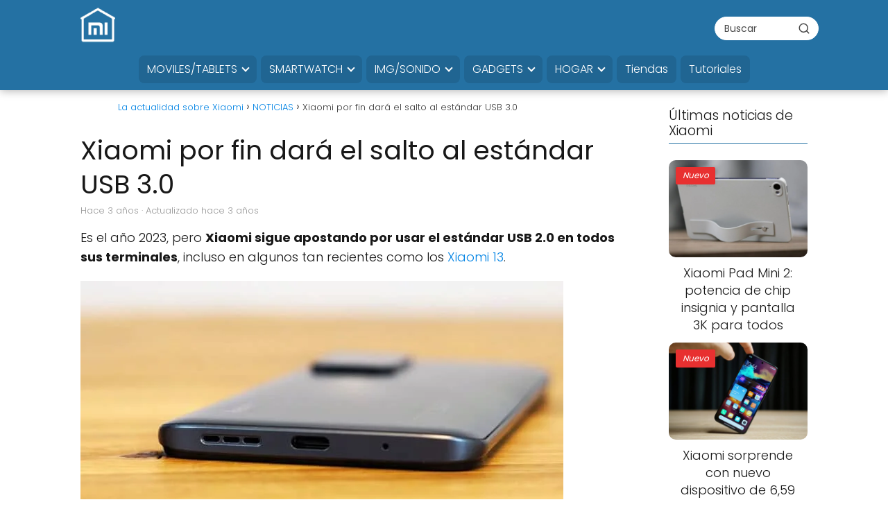

--- FILE ---
content_type: text/html; charset=UTF-8
request_url: https://novedadesxiaomi.com/noticias/xiaomi-por-fin-dara-el-salto-al-estandar-usb-3-0/
body_size: 31434
content:
<!DOCTYPE html><html lang="es" prefix="og: https://ogp.me/ns#" ><head><script data-no-optimize="1">var litespeed_docref=sessionStorage.getItem("litespeed_docref");litespeed_docref&&(Object.defineProperty(document,"referrer",{get:function(){return litespeed_docref}}),sessionStorage.removeItem("litespeed_docref"));</script> <meta charset="UTF-8"><meta name="viewport" content="width=device-width, initial-scale=1.0, maximum-scale=2.0"><style>img:is([sizes="auto" i], [sizes^="auto," i]) { contain-intrinsic-size: 3000px 1500px }</style><link rel="dns-prefetch" href="https://www.googletagmanager.com"><link rel="preconnect" href="https://www.googletagmanager.com" crossorigin><title>XIAOMI Avanza: ESTRENA USB 3.0 - ¡Entérate CÓMO!</title><meta name="description" content="Un importante filtrador acaba de confimar que Xiaomi está trabajando en sus primeros terminale con el estándar USB 3.0. ¡Entérate de todo!"/><meta name="robots" content="follow, index, max-snippet:-1, max-video-preview:-1, max-image-preview:large"/><link rel="canonical" href="https://novedadesxiaomi.com/noticias/xiaomi-por-fin-dara-el-salto-al-estandar-usb-3-0/"/><meta property="og:locale" content="es_ES"/><meta property="og:type" content="article"/><meta property="og:title" content="XIAOMI Avanza: ESTRENA USB 3.0 - ¡Entérate CÓMO!"/><meta property="og:description" content="Un importante filtrador acaba de confimar que Xiaomi está trabajando en sus primeros terminale con el estándar USB 3.0. ¡Entérate de todo!"/><meta property="og:url" content="https://novedadesxiaomi.com/noticias/xiaomi-por-fin-dara-el-salto-al-estandar-usb-3-0/"/><meta property="og:site_name" content="La actualidad sobre Xiaomi"/><meta property="article:publisher" content="https://www.facebook.com/novedadesxiaomi"/><meta property="article:tag" content="Estándar USB 3.0"/><meta property="article:tag" content="mejoras en usb de los telefonos de xiaomi"/><meta property="article:tag" content="xiaomi mejora sus puertos usb 3"/><meta property="article:section" content="NOTICIAS"/><meta property="og:updated_time" content="2023-03-03T20:19:50+02:00"/><meta property="og:image" content="https://novedadesxiaomi.com/wp-content/uploads/2023/03/Xiaomi-prepara-un-USB-next-gen-para-los-proximos-smartphones-y.jpg"/><meta property="og:image:secure_url" content="https://novedadesxiaomi.com/wp-content/uploads/2023/03/Xiaomi-prepara-un-USB-next-gen-para-los-proximos-smartphones-y.jpg"/><meta property="og:image:width" content="696"/><meta property="og:image:height" content="392"/><meta property="og:image:alt" content="estándar USB 3.0"/><meta property="og:image:type" content="image/jpeg"/><meta property="article:published_time" content="2023-03-03T20:19:47+02:00"/><meta property="article:modified_time" content="2023-03-03T20:19:50+02:00"/><meta name="twitter:card" content="summary_large_image"/><meta name="twitter:title" content="XIAOMI Avanza: ESTRENA USB 3.0 - ¡Entérate CÓMO!"/><meta name="twitter:description" content="Un importante filtrador acaba de confimar que Xiaomi está trabajando en sus primeros terminale con el estándar USB 3.0. ¡Entérate de todo!"/><meta name="twitter:site" content="@http://twitter.com/novedadesxiaomi"/><meta name="twitter:creator" content="@http://twitter.com/novedadesxiaomi"/><meta name="twitter:image" content="https://novedadesxiaomi.com/wp-content/uploads/2023/03/Xiaomi-prepara-un-USB-next-gen-para-los-proximos-smartphones-y.jpg"/><meta name="twitter:label1" content="Escrito por"/><meta name="twitter:data1" content="Ana"/><meta name="twitter:label2" content="Tiempo de lectura"/><meta name="twitter:data2" content="Menos de un minuto"/><script type="application/ld+json" class="rank-math-schema-pro">{"@context":"https://schema.org","@graph":[{"@type":["Person","Organization"],"@id":"https://novedadesxiaomi.com/#person","name":"TODAS LAS NOVEDADES DE XIAOMI","sameAs":["https://www.facebook.com/novedadesxiaomi","https://twitter.com/http://twitter.com/novedadesxiaomi"],"logo":{"@type":"ImageObject","@id":"https://novedadesxiaomi.com/#logo","url":"https://novedadesxiaomi.com/wp-content/uploads/2020/02/novedades-xiaomi.jpg","contentUrl":"https://novedadesxiaomi.com/wp-content/uploads/2020/02/novedades-xiaomi.jpg","caption":"La actualidad sobre Xiaomi","inLanguage":"es"},"image":{"@type":"ImageObject","@id":"https://novedadesxiaomi.com/#logo","url":"https://novedadesxiaomi.com/wp-content/uploads/2020/02/novedades-xiaomi.jpg","contentUrl":"https://novedadesxiaomi.com/wp-content/uploads/2020/02/novedades-xiaomi.jpg","caption":"La actualidad sobre Xiaomi","inLanguage":"es"}},{"@type":"WebSite","@id":"https://novedadesxiaomi.com/#website","url":"https://novedadesxiaomi.com","name":"La actualidad sobre Xiaomi","publisher":{"@id":"https://novedadesxiaomi.com/#person"},"inLanguage":"es"},{"@type":"ImageObject","@id":"https://novedadesxiaomi.com/wp-content/uploads/2023/03/Xiaomi-prepara-un-USB-next-gen-para-los-proximos-smartphones-y.jpg","url":"https://novedadesxiaomi.com/wp-content/uploads/2023/03/Xiaomi-prepara-un-USB-next-gen-para-los-proximos-smartphones-y.jpg","width":"696","height":"392","inLanguage":"es"},{"@type":"BreadcrumbList","@id":"https://novedadesxiaomi.com/noticias/xiaomi-por-fin-dara-el-salto-al-estandar-usb-3-0/#breadcrumb","itemListElement":[{"@type":"ListItem","position":"1","item":{"@id":"https://novedadesxiaomi.com","name":"Inicio"}},{"@type":"ListItem","position":"2","item":{"@id":"https://novedadesxiaomi.com/noticias/","name":"NOTICIAS"}},{"@type":"ListItem","position":"3","item":{"@id":"https://novedadesxiaomi.com/noticias/xiaomi-por-fin-dara-el-salto-al-estandar-usb-3-0/","name":"Xiaomi por fin dar\u00e1 el salto al est\u00e1ndar USB 3.0"}}]},{"@type":"WebPage","@id":"https://novedadesxiaomi.com/noticias/xiaomi-por-fin-dara-el-salto-al-estandar-usb-3-0/#webpage","url":"https://novedadesxiaomi.com/noticias/xiaomi-por-fin-dara-el-salto-al-estandar-usb-3-0/","name":"XIAOMI Avanza: ESTRENA USB 3.0 - \u00a1Ent\u00e9rate C\u00d3MO!","datePublished":"2023-03-03T20:19:47+02:00","dateModified":"2023-03-03T20:19:50+02:00","isPartOf":{"@id":"https://novedadesxiaomi.com/#website"},"primaryImageOfPage":{"@id":"https://novedadesxiaomi.com/wp-content/uploads/2023/03/Xiaomi-prepara-un-USB-next-gen-para-los-proximos-smartphones-y.jpg"},"inLanguage":"es","breadcrumb":{"@id":"https://novedadesxiaomi.com/noticias/xiaomi-por-fin-dara-el-salto-al-estandar-usb-3-0/#breadcrumb"}},{"@type":"Person","@id":"https://novedadesxiaomi.com/autor/ana/","name":"Ana","url":"https://novedadesxiaomi.com/autor/ana/","image":{"@type":"ImageObject","@id":"https://novedadesxiaomi.com/wp-content/litespeed/avatar/565c08ac1ee528f34014397672a4ac13.jpg?ver=1769505282","url":"https://novedadesxiaomi.com/wp-content/litespeed/avatar/565c08ac1ee528f34014397672a4ac13.jpg?ver=1769505282","caption":"Ana","inLanguage":"es"}},{"@type":"NewsArticle","headline":"XIAOMI Avanza: ESTRENA USB 3.0 - \u00a1Ent\u00e9rate C\u00d3MO!","keywords":"est\u00e1ndar USB 3.0","datePublished":"2023-03-03T20:19:47+02:00","dateModified":"2023-03-03T20:19:50+02:00","articleSection":"NOTICIAS","author":{"@id":"https://novedadesxiaomi.com/autor/ana/","name":"Ana"},"publisher":{"@id":"https://novedadesxiaomi.com/#person"},"description":"Un importante filtrador acaba de confimar que Xiaomi est\u00e1 trabajando en sus primeros terminale con el est\u00e1ndar USB 3.0. \u00a1Ent\u00e9rate de todo!","copyrightYear":"2023","copyrightHolder":{"@id":"https://novedadesxiaomi.com/#person"},"name":"XIAOMI Avanza: ESTRENA USB 3.0 - \u00a1Ent\u00e9rate C\u00d3MO!","@id":"https://novedadesxiaomi.com/noticias/xiaomi-por-fin-dara-el-salto-al-estandar-usb-3-0/#richSnippet","isPartOf":{"@id":"https://novedadesxiaomi.com/noticias/xiaomi-por-fin-dara-el-salto-al-estandar-usb-3-0/#webpage"},"image":{"@id":"https://novedadesxiaomi.com/wp-content/uploads/2023/03/Xiaomi-prepara-un-USB-next-gen-para-los-proximos-smartphones-y.jpg"},"inLanguage":"es","mainEntityOfPage":{"@id":"https://novedadesxiaomi.com/noticias/xiaomi-por-fin-dara-el-salto-al-estandar-usb-3-0/#webpage"}}]}</script><link rel='dns-prefetch' href='//cm.g.doubleclick.net'/><link rel='dns-prefetch' href='//google.com'/><link rel='dns-prefetch' href='//fonts.googleapis.com'/><link rel='dns-prefetch' href='//fonts.gstatic.com'/><link rel='dns-prefetch' href='//gstatic.com'/><link rel='dns-prefetch' href='//tpc.googlesyndication.com'/><link rel='dns-prefetch' href='//pagead2.googlesyndication.com'/><link rel='dns-prefetch' href='//adservice.google.com'/><link rel="alternate" type="application/rss+xml" title="La actualidad sobre Xiaomi &raquo; Feed" href="https://novedadesxiaomi.com/feed/"/><link rel="alternate" type="application/rss+xml" title="La actualidad sobre Xiaomi &raquo; Feed de los comentarios" href="https://novedadesxiaomi.com/comments/feed/"/><link rel="alternate" type="application/rss+xml" title="La actualidad sobre Xiaomi &raquo; Comentario Xiaomi por fin dará el salto al estándar USB 3.0 del feed" href="https://novedadesxiaomi.com/noticias/xiaomi-por-fin-dara-el-salto-al-estandar-usb-3-0/feed/"/><style id="litespeed-ccss">.wp-block-image img{box-sizing:border-box;height:auto;max-width:100%;vertical-align:bottom}ul{box-sizing:border-box}.entry-content{counter-reset:footnotes}:root{--wp--preset--font-size--normal:16px;--wp--preset--font-size--huge:42px}.screen-reader-text{clip:rect(1px,1px,1px,1px);word-wrap:normal!important;border:0;-webkit-clip-path:inset(50%);clip-path:inset(50%);height:1px;margin:-1px;overflow:hidden;padding:0;position:absolute;width:1px}body{--wp--preset--color--black:#000;--wp--preset--color--cyan-bluish-gray:#abb8c3;--wp--preset--color--white:#fff;--wp--preset--color--pale-pink:#f78da7;--wp--preset--color--vivid-red:#cf2e2e;--wp--preset--color--luminous-vivid-orange:#ff6900;--wp--preset--color--luminous-vivid-amber:#fcb900;--wp--preset--color--light-green-cyan:#7bdcb5;--wp--preset--color--vivid-green-cyan:#00d084;--wp--preset--color--pale-cyan-blue:#8ed1fc;--wp--preset--color--vivid-cyan-blue:#0693e3;--wp--preset--color--vivid-purple:#9b51e0;--wp--preset--color--contrast:var(--contrast);--wp--preset--color--contrast-2:var(--contrast-2);--wp--preset--color--contrast-3:var(--contrast-3);--wp--preset--color--base:var(--base);--wp--preset--color--base-2:var(--base-2);--wp--preset--color--base-3:var(--base-3);--wp--preset--color--accent:var(--accent);--wp--preset--gradient--vivid-cyan-blue-to-vivid-purple:linear-gradient(135deg,rgba(6,147,227,1) 0%,#9b51e0 100%);--wp--preset--gradient--light-green-cyan-to-vivid-green-cyan:linear-gradient(135deg,#7adcb4 0%,#00d082 100%);--wp--preset--gradient--luminous-vivid-amber-to-luminous-vivid-orange:linear-gradient(135deg,rgba(252,185,0,1) 0%,rgba(255,105,0,1) 100%);--wp--preset--gradient--luminous-vivid-orange-to-vivid-red:linear-gradient(135deg,rgba(255,105,0,1) 0%,#cf2e2e 100%);--wp--preset--gradient--very-light-gray-to-cyan-bluish-gray:linear-gradient(135deg,#eee 0%,#a9b8c3 100%);--wp--preset--gradient--cool-to-warm-spectrum:linear-gradient(135deg,#4aeadc 0%,#9778d1 20%,#cf2aba 40%,#ee2c82 60%,#fb6962 80%,#fef84c 100%);--wp--preset--gradient--blush-light-purple:linear-gradient(135deg,#ffceec 0%,#9896f0 100%);--wp--preset--gradient--blush-bordeaux:linear-gradient(135deg,#fecda5 0%,#fe2d2d 50%,#6b003e 100%);--wp--preset--gradient--luminous-dusk:linear-gradient(135deg,#ffcb70 0%,#c751c0 50%,#4158d0 100%);--wp--preset--gradient--pale-ocean:linear-gradient(135deg,#fff5cb 0%,#b6e3d4 50%,#33a7b5 100%);--wp--preset--gradient--electric-grass:linear-gradient(135deg,#caf880 0%,#71ce7e 100%);--wp--preset--gradient--midnight:linear-gradient(135deg,#020381 0%,#2874fc 100%);--wp--preset--font-size--small:13px;--wp--preset--font-size--medium:20px;--wp--preset--font-size--large:36px;--wp--preset--font-size--x-large:42px;--wp--preset--spacing--20:.44rem;--wp--preset--spacing--30:.67rem;--wp--preset--spacing--40:1rem;--wp--preset--spacing--50:1.5rem;--wp--preset--spacing--60:2.25rem;--wp--preset--spacing--70:3.38rem;--wp--preset--spacing--80:5.06rem;--wp--preset--shadow--natural:6px 6px 9px rgba(0,0,0,.2);--wp--preset--shadow--deep:12px 12px 50px rgba(0,0,0,.4);--wp--preset--shadow--sharp:6px 6px 0px rgba(0,0,0,.2);--wp--preset--shadow--outlined:6px 6px 0px -3px rgba(255,255,255,1),6px 6px rgba(0,0,0,1);--wp--preset--shadow--crisp:6px 6px 0px rgba(0,0,0,1)}.grid-25:after,.grid-75:after,.grid-container:after,[class*=mobile-grid-]:after,[class*=tablet-grid-]:after{clear:both}@-ms-viewport{width:auto}.grid-25:after,.grid-25:before,.grid-75:after,.grid-75:before,.grid-container:after,.grid-container:before,[class*=mobile-grid-]:after,[class*=mobile-grid-]:before,[class*=tablet-grid-]:after,[class*=tablet-grid-]:before{content:".";display:block;overflow:hidden;visibility:hidden;font-size:0;line-height:0;width:0;height:0}.grid-container{margin-left:auto;margin-right:auto;max-width:1200px;padding-left:10px;padding-right:10px}.grid-25,.grid-75,[class*=mobile-grid-],[class*=tablet-grid-]{-moz-box-sizing:border-box;-webkit-box-sizing:border-box;box-sizing:border-box;padding-left:10px;padding-right:10px}.grid-parent{padding-left:0;padding-right:0}@media (max-width:767px){.mobile-grid-100{clear:both;width:100%}}@media (min-width:768px) and (max-width:1024px){.tablet-grid-25{float:left;width:25%}.tablet-grid-75{float:left;width:75%}}@media (min-width:1025px){.grid-25,.grid-75{float:left}.grid-25{width:25%}.grid-75{width:75%}}a,body,div,form,h1,h2,html,label,li,p,span,strong,ul{border:0;margin:0;padding:0}html{font-family:sans-serif;-webkit-text-size-adjust:100%;-ms-text-size-adjust:100%}article,aside,details,figure,header,main,nav{display:block}ul{list-style:none}a{background-color:transparent}a img{border:0}body,button,input{font-family:-apple-system,system-ui,BlinkMacSystemFont,"Segoe UI",Helvetica,Arial,sans-serif,"Apple Color Emoji","Segoe UI Emoji","Segoe UI Symbol";font-weight:400;text-transform:none;font-size:17px;line-height:1.5}p{margin-bottom:1.5em}h1,h2{font-family:inherit;font-size:100%;font-style:inherit;font-weight:inherit}h1{font-size:42px;margin-bottom:20px;line-height:1.2em;font-weight:400;text-transform:none}h2{font-size:35px;margin-bottom:20px;line-height:1.2em;font-weight:400;text-transform:none}ul{margin:0 0 1.5em 3em}ul{list-style:disc}li>ul{margin-bottom:0;margin-left:1.5em}b,strong{font-weight:700}figure{margin:0}img{height:auto;max-width:100%}button,input{font-size:100%;margin:0;vertical-align:baseline}button{border:1px solid transparent;background:#55555e;-webkit-appearance:button;padding:10px 20px;color:#fff}input[type=checkbox]{box-sizing:border-box;padding:0}input[type=search]{-webkit-appearance:textfield;box-sizing:content-box}input[type=search]::-webkit-search-decoration{-webkit-appearance:none}button::-moz-focus-inner,input::-moz-focus-inner{border:0;padding:0}input[type=search],input[type=url]{background:#fafafa;color:#666;border:1px solid #ccc;border-radius:0;padding:10px 15px;box-sizing:border-box;max-width:100%}a{text-decoration:none}.size-large{max-width:100%;height:auto}.screen-reader-text{border:0;clip:rect(1px,1px,1px,1px);-webkit-clip-path:inset(50%);clip-path:inset(50%);height:1px;margin:-1px;overflow:hidden;padding:0;position:absolute!important;width:1px;word-wrap:normal!important}.entry-content:after,.site-content:after,.site-header:after{content:"";display:table;clear:both}.main-navigation{z-index:100;padding:0;clear:both;display:block}.main-navigation a{display:block;text-decoration:none;font-weight:400;text-transform:none;font-size:15px}.main-navigation ul{list-style:none;margin:0;padding-left:0}.main-navigation .main-nav ul li a{padding-left:20px;padding-right:20px;line-height:60px}.inside-navigation{position:relative}.main-navigation li{float:left;position:relative}.nav-aligned-center .main-navigation:not(.toggled) .menu>li{float:none;display:inline-block}.nav-aligned-center .main-navigation:not(.toggled) ul{letter-spacing:-.31em;font-size:1em}.nav-aligned-center .main-navigation:not(.toggled) ul li{letter-spacing:normal}.nav-aligned-center .main-navigation{text-align:center}.main-navigation li.search-item{float:right}.main-navigation .mobile-bar-items a{padding-left:20px;padding-right:20px;line-height:60px}.main-navigation ul ul{display:block;box-shadow:1px 1px 0 rgba(0,0,0,.1);float:left;position:absolute;left:-99999px;opacity:0;z-index:99999;width:200px;text-align:left;top:auto;height:0;overflow:hidden}.main-navigation ul ul a{display:block}.main-navigation ul ul li{width:100%}.main-navigation .main-nav ul ul li a{line-height:normal;padding:10px 20px;font-size:14px}.main-navigation .main-nav ul li.menu-item-has-children>a{padding-right:0;position:relative}.menu-item-has-children .dropdown-menu-toggle{display:inline-block;height:100%;clear:both;padding-right:20px;padding-left:10px}.menu-item-has-children ul .dropdown-menu-toggle{padding-top:10px;padding-bottom:10px;margin-top:-10px}nav ul ul .menu-item-has-children .dropdown-menu-toggle{float:right}.site-header{position:relative}.inside-header{padding:20px 40px}.main-title{margin:0;font-size:25px;line-height:1.2em;word-wrap:break-word;font-weight:700;text-transform:none}.site-logo{display:inline-block;max-width:100%}.site-header .header-image{vertical-align:middle}.site-branding-container{display:inline-flex;align-items:center;text-align:left}.site-branding-container .site-logo{margin-right:1.5em}.header-aligned-center .site-header{text-align:center}.byline,.single .byline{display:inline}.entry-content:not(:first-child){margin-top:2em}.entry-header,.site-content{word-wrap:break-word}.entry-title{margin-bottom:0}.entry-meta{font-size:85%;margin-top:.5em;line-height:1.5}.comment-form input{margin-bottom:10px}.comment-form #url{display:block}#cancel-comment-reply-link{padding-left:10px}.widget-area .widget{padding:40px}.sidebar .widget :last-child{margin-bottom:0}.widget-title{margin-bottom:30px;font-size:20px;line-height:1.5;font-weight:400;text-transform:none}.widget{margin:0 0 30px;box-sizing:border-box}.sidebar .widget{font-size:17px}.post{margin:0 0 2em}.separate-containers .inside-article{padding:40px}.separate-containers .site-main>*,.separate-containers .widget{margin-bottom:20px}.separate-containers .site-main{margin:20px}.separate-containers.right-sidebar .site-main{margin-left:0}.separate-containers .inside-right-sidebar{margin-top:20px;margin-bottom:20px}.gp-icon{display:inline-flex;align-self:center}.gp-icon svg{height:1em;width:1em;top:.125em;position:relative;fill:currentColor}.icon-menu-bars svg:nth-child(2),.icon-search svg:nth-child(2){display:none}.container.grid-container{width:auto}body{background-color:#efefef;color:#3a3a3a}a{color:#1e72bd}body .grid-container{max-width:1820px}.site-header .header-image{width:90px}.navigation-search{position:absolute;left:-99999px;visibility:hidden;z-index:20;width:100%;top:0;opacity:0}.navigation-search input[type=search]{outline:0;border:0;vertical-align:bottom;line-height:1;opacity:.9;width:100%;z-index:20;border-radius:0;-webkit-appearance:none;height:60px}.navigation-search input::-ms-clear{display:none;width:0;height:0}.navigation-search input::-ms-reveal{display:none;width:0;height:0}.navigation-search input::-webkit-search-decoration,.navigation-search input::-webkit-search-cancel-button,.navigation-search input::-webkit-search-results-button,.navigation-search input::-webkit-search-results-decoration{display:none}.main-navigation li.search-item{z-index:21}:root{--contrast:#222;--contrast-2:#575760;--contrast-3:#b2b2be;--base:#f0f0f0;--base-2:#f7f8f9;--base-3:#fff;--accent:#1e73be}body,button,input{font-family:-apple-system,system-ui,BlinkMacSystemFont,"Segoe UI",Helvetica,Arial,sans-serif,"Apple Color Emoji","Segoe UI Emoji","Segoe UI Symbol";font-size:18px}body{line-height:1.4}.entry-content>[class*=wp-block-]:not(:last-child):not(.wp-block-heading){margin-bottom:1.5em}.main-title{font-size:45px}.main-navigation .main-nav ul ul li a{font-size:14px}.widget-title{font-size:22px;margin-bottom:25px}.sidebar .widget{font-size:17px}h1{font-weight:300;font-size:35px}h2{font-weight:700;font-size:27px}@media (max-width:768px){.main-title{font-size:10px}h1{font-size:22px}h2{font-size:22px}}.site-header{background-color:#fff;color:#3a3a3a}.site-header a{color:#3a3a3a}.main-title a{color:#222}.main-navigation,.main-navigation ul ul{background-color:#222}.main-navigation .main-nav ul li a,.main-navigation .menu-toggle{color:#fff}.main-navigation .mobile-bar-items a{color:#fff}.main-navigation .main-nav ul li[class*=current-menu-]>a{color:#fff;background-color:#3f3f3f}.navigation-search input[type=search]{color:#fff;background-color:rgba(61,61,61,.75)}.main-navigation ul ul{background-color:#222}.main-navigation .main-nav ul ul li a{color:#fff}.main-navigation .main-nav ul ul li[class*=current-menu-]>a{color:#c2e8de;background-color:rgba(61,61,61,.75)}.separate-containers .inside-article{color:#222;background-color:#fff}.entry-meta{color:#595959}.entry-meta a{color:#595959}.sidebar .widget{background-color:#fff}.sidebar .widget .widget-title{color:#000}input[type=url],input[type=search]{color:#666;background-color:#fafafa;border-color:#ccc}button{color:#fff;background-color:#666}:root{--gp-search-modal-bg-color:var(--base-3);--gp-search-modal-text-color:var(--contrast);--gp-search-modal-overlay-bg-color:rgba(0,0,0,.2)}.inside-header{padding:15px 40px}.separate-containers .inside-article{padding:1px 30px 20px 20px}.separate-containers .widget,.separate-containers .site-main>*{margin-bottom:5px}.separate-containers .site-main{margin:5px}.separate-containers .inside-right-sidebar{margin-top:5px;margin-bottom:5px}.main-navigation .main-nav ul li a,.menu-toggle,.main-navigation .mobile-bar-items a{line-height:50px}.main-navigation ul ul{width:220px}.navigation-search input[type=search]{height:50px}.widget-area .widget{padding:10px 40px 2px 25px}@media (max-width:768px){.separate-containers .inside-article{padding:0 6px 10px}.inside-header{padding-top:0;padding-right:0;padding-bottom:0;padding-left:0}}@media (max-width:678px){.main-navigation .menu-toggle,.main-navigation .mobile-bar-items{display:block}.main-navigation ul{display:none}}@media (max-width:678px){.main-navigation .menu-toggle,.main-navigation .mobile-bar-items a{padding-left:15px;padding-right:15px}.main-navigation .main-nav ul li a,.main-navigation .menu-toggle,.main-navigation .mobile-bar-items a{line-height:40px}.mobile-header-navigation .site-logo.mobile-header-logo img,.navigation-search input[type=search]{height:40px}}.menu-toggle,.mobile-bar-items{display:none}.menu-toggle{padding:0 20px;line-height:60px;margin:0;font-weight:400;text-transform:none;font-size:15px}button.menu-toggle{background-color:transparent;width:100%;border:0;text-align:center}.menu-toggle .mobile-menu{padding-left:3px}.menu-toggle .gp-icon+.mobile-menu{padding-left:9px}.nav-search-enabled .main-navigation .menu-toggle{text-align:left}.mobile-bar-items{display:none;position:absolute;right:0;top:0;z-index:21;list-style-type:none}.mobile-bar-items a{display:inline-block}@media (max-width:768px){.site-header{text-align:center}.content-area,.sidebar{float:none;width:100%;left:0;right:0}.site-main{margin-left:0!important;margin-right:0!important}body:not(.no-sidebar) .site-main{margin-bottom:0!important}.entry-meta{font-size:inherit}.entry-meta a{line-height:1.8em}}.site-logo.mobile-header-logo{display:flex;align-items:center;order:1;margin-right:auto;margin-left:10px}.site-logo.mobile-header-logo img{position:relative;vertical-align:middle;padding:10px 0;display:block;box-sizing:border-box}.main-navigation.mobile-header-navigation{display:none;float:none;margin-bottom:0}#mobile-header .inside-navigation,.main-navigation.has-branding .inside-navigation{flex-wrap:wrap;display:flex;align-items:center}.main-navigation .menu-toggle{flex-grow:1;width:auto}.main-navigation.has-branding .menu-toggle{flex-grow:0;order:3;padding-right:20px}.main-navigation .mobile-bar-items{order:2;position:relative}.main-navigation:not(.slideout-navigation):not(.has-branding):not(.has-sticky-branding) .menu-toggle{order:1;flex-grow:1}.main-navigation:not(.slideout-navigation) .mobile-bar-items+.menu-toggle{text-align:left}.main-navigation:not(.slideout-navigation) .main-nav{order:4}.mobile-bar-items{position:relative}.nav-aligned-center .main-navigation.has-branding .inside-navigation{justify-content:center}@media (max-width:678px){.site-header,#site-navigation{display:none!important;opacity:.0}#mobile-header{display:block!important;width:100%!important}#mobile-header .main-nav>ul{display:none}#mobile-header .menu-toggle,#mobile-header .mobile-bar-items{display:block}#mobile-header .main-nav{-ms-flex:0 0 100%;flex:0 0 100%;-webkit-box-ordinal-group:5;-ms-flex-order:4;order:4}}.site-logo.mobile-header-logo img{height:50px;width:auto}@media (max-width:678px){.main-navigation:not(.slideout-navigation) .main-nav{-ms-flex:0 0 100%;flex:0 0 100%}.main-navigation:not(.slideout-navigation) .inside-navigation{-ms-flex-wrap:wrap;flex-wrap:wrap;display:-webkit-box;display:-ms-flexbox;display:flex}.nav-aligned-center .main-navigation.has-branding:not(.slideout-navigation) .inside-navigation .main-nav{margin-right:0}.site-logo.mobile-header-logo{height:40px}}.cmplz-hidden{display:none!important}html,body{overflow-x:hidden}.comment-form #url{display:none}:root{--wpforms-field-border-radius:3px;--wpforms-field-background-color:#fff;--wpforms-field-border-color:rgba(0,0,0,.25);--wpforms-field-text-color:rgba(0,0,0,.7);--wpforms-label-color:rgba(0,0,0,.85);--wpforms-label-sublabel-color:rgba(0,0,0,.55);--wpforms-label-error-color:#d63637;--wpforms-button-border-radius:3px;--wpforms-button-background-color:#066aab;--wpforms-button-text-color:#fff;--wpforms-field-size-input-height:43px;--wpforms-field-size-input-spacing:15px;--wpforms-field-size-font-size:16px;--wpforms-field-size-line-height:19px;--wpforms-field-size-padding-h:14px;--wpforms-field-size-checkbox-size:16px;--wpforms-field-size-sublabel-spacing:5px;--wpforms-field-size-icon-size:1;--wpforms-label-size-font-size:16px;--wpforms-label-size-line-height:19px;--wpforms-label-size-sublabel-font-size:14px;--wpforms-label-size-sublabel-line-height:17px;--wpforms-button-size-font-size:17px;--wpforms-button-size-height:41px;--wpforms-button-size-padding-h:15px;--wpforms-button-size-margin-top:10px}</style><link rel="preload" data-asynced="1" data-optimized="2" as="style" onload="this.onload=null;this.rel='stylesheet'" href="https://novedadesxiaomi.com/wp-content/litespeed/ucss/4a6126ed5d649b5e5dc6bac6382d21a8.css?ver=2ada8" /><script data-optimized="1" type="litespeed/javascript" data-src="https://novedadesxiaomi.com/wp-content/plugins/litespeed-cache/assets/js/css_async.min.js"></script><link rel="preload" as="image" href="https://novedadesxiaomi.com/wp-content/uploads/2023/03/Xiaomi-prepara-un-USB-next-gen-para-los-proximos-smartphones-y.jpg.webp"><link rel="preload" as="image" href="https://novedadesxiaomi.com/wp-content/uploads/2023/03/1677699004_733_Xiaomi-prepara-un-USB-next-gen-para-los-proximos-smartphones-y.jpg.webp"><style id='classic-theme-styles-inline-css' type='text/css'>/*! This file is auto-generated */.wp-block-button__link{color:#fff;background-color:#32373c;border-radius:9999px;box-shadow:none;text-decoration:none;padding:calc(.667em + 2px) calc(1.333em + 2px);font-size:1.125em}.wp-block-file__button{background:#32373c;color:#fff;text-decoration:none}</style><style id='global-styles-inline-css' type='text/css'>:root{--wp--preset--aspect-ratio--square: 1;--wp--preset--aspect-ratio--4-3: 4/3;--wp--preset--aspect-ratio--3-4: 3/4;--wp--preset--aspect-ratio--3-2: 3/2;--wp--preset--aspect-ratio--2-3: 2/3;--wp--preset--aspect-ratio--16-9: 16/9;--wp--preset--aspect-ratio--9-16: 9/16;--wp--preset--color--black: #000000;--wp--preset--color--cyan-bluish-gray: #abb8c3;--wp--preset--color--white: #ffffff;--wp--preset--color--pale-pink: #f78da7;--wp--preset--color--vivid-red: #cf2e2e;--wp--preset--color--luminous-vivid-orange: #ff6900;--wp--preset--color--luminous-vivid-amber: #fcb900;--wp--preset--color--light-green-cyan: #7bdcb5;--wp--preset--color--vivid-green-cyan: #00d084;--wp--preset--color--pale-cyan-blue: #8ed1fc;--wp--preset--color--vivid-cyan-blue: #0693e3;--wp--preset--color--vivid-purple: #9b51e0;--wp--preset--gradient--vivid-cyan-blue-to-vivid-purple: linear-gradient(135deg,rgba(6,147,227,1) 0%,rgb(155,81,224) 100%);--wp--preset--gradient--light-green-cyan-to-vivid-green-cyan: linear-gradient(135deg,rgb(122,220,180) 0%,rgb(0,208,130) 100%);--wp--preset--gradient--luminous-vivid-amber-to-luminous-vivid-orange: linear-gradient(135deg,rgba(252,185,0,1) 0%,rgba(255,105,0,1) 100%);--wp--preset--gradient--luminous-vivid-orange-to-vivid-red: linear-gradient(135deg,rgba(255,105,0,1) 0%,rgb(207,46,46) 100%);--wp--preset--gradient--very-light-gray-to-cyan-bluish-gray: linear-gradient(135deg,rgb(238,238,238) 0%,rgb(169,184,195) 100%);--wp--preset--gradient--cool-to-warm-spectrum: linear-gradient(135deg,rgb(74,234,220) 0%,rgb(151,120,209) 20%,rgb(207,42,186) 40%,rgb(238,44,130) 60%,rgb(251,105,98) 80%,rgb(254,248,76) 100%);--wp--preset--gradient--blush-light-purple: linear-gradient(135deg,rgb(255,206,236) 0%,rgb(152,150,240) 100%);--wp--preset--gradient--blush-bordeaux: linear-gradient(135deg,rgb(254,205,165) 0%,rgb(254,45,45) 50%,rgb(107,0,62) 100%);--wp--preset--gradient--luminous-dusk: linear-gradient(135deg,rgb(255,203,112) 0%,rgb(199,81,192) 50%,rgb(65,88,208) 100%);--wp--preset--gradient--pale-ocean: linear-gradient(135deg,rgb(255,245,203) 0%,rgb(182,227,212) 50%,rgb(51,167,181) 100%);--wp--preset--gradient--electric-grass: linear-gradient(135deg,rgb(202,248,128) 0%,rgb(113,206,126) 100%);--wp--preset--gradient--midnight: linear-gradient(135deg,rgb(2,3,129) 0%,rgb(40,116,252) 100%);--wp--preset--font-size--small: 13px;--wp--preset--font-size--medium: 20px;--wp--preset--font-size--large: 36px;--wp--preset--font-size--x-large: 42px;--wp--preset--spacing--20: 0.44rem;--wp--preset--spacing--30: 0.67rem;--wp--preset--spacing--40: 1rem;--wp--preset--spacing--50: 1.5rem;--wp--preset--spacing--60: 2.25rem;--wp--preset--spacing--70: 3.38rem;--wp--preset--spacing--80: 5.06rem;--wp--preset--shadow--natural: 6px 6px 9px rgba(0, 0, 0, 0.2);--wp--preset--shadow--deep: 12px 12px 50px rgba(0, 0, 0, 0.4);--wp--preset--shadow--sharp: 6px 6px 0px rgba(0, 0, 0, 0.2);--wp--preset--shadow--outlined: 6px 6px 0px -3px rgba(255, 255, 255, 1), 6px 6px rgba(0, 0, 0, 1);--wp--preset--shadow--crisp: 6px 6px 0px rgba(0, 0, 0, 1);}:where(.is-layout-flex){gap: 0.5em;}:where(.is-layout-grid){gap: 0.5em;}body .is-layout-flex{display: flex;}.is-layout-flex{flex-wrap: wrap;align-items: center;}.is-layout-flex > :is(*, div){margin: 0;}body .is-layout-grid{display: grid;}.is-layout-grid > :is(*, div){margin: 0;}:where(.wp-block-columns.is-layout-flex){gap: 2em;}:where(.wp-block-columns.is-layout-grid){gap: 2em;}:where(.wp-block-post-template.is-layout-flex){gap: 1.25em;}:where(.wp-block-post-template.is-layout-grid){gap: 1.25em;}.has-black-color{color: var(--wp--preset--color--black) !important;}.has-cyan-bluish-gray-color{color: var(--wp--preset--color--cyan-bluish-gray) !important;}.has-white-color{color: var(--wp--preset--color--white) !important;}.has-pale-pink-color{color: var(--wp--preset--color--pale-pink) !important;}.has-vivid-red-color{color: var(--wp--preset--color--vivid-red) !important;}.has-luminous-vivid-orange-color{color: var(--wp--preset--color--luminous-vivid-orange) !important;}.has-luminous-vivid-amber-color{color: var(--wp--preset--color--luminous-vivid-amber) !important;}.has-light-green-cyan-color{color: var(--wp--preset--color--light-green-cyan) !important;}.has-vivid-green-cyan-color{color: var(--wp--preset--color--vivid-green-cyan) !important;}.has-pale-cyan-blue-color{color: var(--wp--preset--color--pale-cyan-blue) !important;}.has-vivid-cyan-blue-color{color: var(--wp--preset--color--vivid-cyan-blue) !important;}.has-vivid-purple-color{color: var(--wp--preset--color--vivid-purple) !important;}.has-black-background-color{background-color: var(--wp--preset--color--black) !important;}.has-cyan-bluish-gray-background-color{background-color: var(--wp--preset--color--cyan-bluish-gray) !important;}.has-white-background-color{background-color: var(--wp--preset--color--white) !important;}.has-pale-pink-background-color{background-color: var(--wp--preset--color--pale-pink) !important;}.has-vivid-red-background-color{background-color: var(--wp--preset--color--vivid-red) !important;}.has-luminous-vivid-orange-background-color{background-color: var(--wp--preset--color--luminous-vivid-orange) !important;}.has-luminous-vivid-amber-background-color{background-color: var(--wp--preset--color--luminous-vivid-amber) !important;}.has-light-green-cyan-background-color{background-color: var(--wp--preset--color--light-green-cyan) !important;}.has-vivid-green-cyan-background-color{background-color: var(--wp--preset--color--vivid-green-cyan) !important;}.has-pale-cyan-blue-background-color{background-color: var(--wp--preset--color--pale-cyan-blue) !important;}.has-vivid-cyan-blue-background-color{background-color: var(--wp--preset--color--vivid-cyan-blue) !important;}.has-vivid-purple-background-color{background-color: var(--wp--preset--color--vivid-purple) !important;}.has-black-border-color{border-color: var(--wp--preset--color--black) !important;}.has-cyan-bluish-gray-border-color{border-color: var(--wp--preset--color--cyan-bluish-gray) !important;}.has-white-border-color{border-color: var(--wp--preset--color--white) !important;}.has-pale-pink-border-color{border-color: var(--wp--preset--color--pale-pink) !important;}.has-vivid-red-border-color{border-color: var(--wp--preset--color--vivid-red) !important;}.has-luminous-vivid-orange-border-color{border-color: var(--wp--preset--color--luminous-vivid-orange) !important;}.has-luminous-vivid-amber-border-color{border-color: var(--wp--preset--color--luminous-vivid-amber) !important;}.has-light-green-cyan-border-color{border-color: var(--wp--preset--color--light-green-cyan) !important;}.has-vivid-green-cyan-border-color{border-color: var(--wp--preset--color--vivid-green-cyan) !important;}.has-pale-cyan-blue-border-color{border-color: var(--wp--preset--color--pale-cyan-blue) !important;}.has-vivid-cyan-blue-border-color{border-color: var(--wp--preset--color--vivid-cyan-blue) !important;}.has-vivid-purple-border-color{border-color: var(--wp--preset--color--vivid-purple) !important;}.has-vivid-cyan-blue-to-vivid-purple-gradient-background{background: var(--wp--preset--gradient--vivid-cyan-blue-to-vivid-purple) !important;}.has-light-green-cyan-to-vivid-green-cyan-gradient-background{background: var(--wp--preset--gradient--light-green-cyan-to-vivid-green-cyan) !important;}.has-luminous-vivid-amber-to-luminous-vivid-orange-gradient-background{background: var(--wp--preset--gradient--luminous-vivid-amber-to-luminous-vivid-orange) !important;}.has-luminous-vivid-orange-to-vivid-red-gradient-background{background: var(--wp--preset--gradient--luminous-vivid-orange-to-vivid-red) !important;}.has-very-light-gray-to-cyan-bluish-gray-gradient-background{background: var(--wp--preset--gradient--very-light-gray-to-cyan-bluish-gray) !important;}.has-cool-to-warm-spectrum-gradient-background{background: var(--wp--preset--gradient--cool-to-warm-spectrum) !important;}.has-blush-light-purple-gradient-background{background: var(--wp--preset--gradient--blush-light-purple) !important;}.has-blush-bordeaux-gradient-background{background: var(--wp--preset--gradient--blush-bordeaux) !important;}.has-luminous-dusk-gradient-background{background: var(--wp--preset--gradient--luminous-dusk) !important;}.has-pale-ocean-gradient-background{background: var(--wp--preset--gradient--pale-ocean) !important;}.has-electric-grass-gradient-background{background: var(--wp--preset--gradient--electric-grass) !important;}.has-midnight-gradient-background{background: var(--wp--preset--gradient--midnight) !important;}.has-small-font-size{font-size: var(--wp--preset--font-size--small) !important;}.has-medium-font-size{font-size: var(--wp--preset--font-size--medium) !important;}.has-large-font-size{font-size: var(--wp--preset--font-size--large) !important;}.has-x-large-font-size{font-size: var(--wp--preset--font-size--x-large) !important;}:where(.wp-block-post-template.is-layout-flex){gap: 1.25em;}:where(.wp-block-post-template.is-layout-grid){gap: 1.25em;}:where(.wp-block-columns.is-layout-flex){gap: 2em;}:where(.wp-block-columns.is-layout-grid){gap: 2em;}:root :where(.wp-block-pullquote){font-size: 1.5em;line-height: 1.6;}</style><style id='asap-style-inline-css' type='text/css'>body {font-family: 'Poppins', sans-serif !important;background: #FFFFFF;font-weight: 300 !important;}h1,h2,h3,h4,h5,h6 {font-family: 'Poppins', sans-serif !important;font-weight: 400;line-height: 1.3;}h1 {color:#181818}h2,h5,h6{color:#181818}h3{color:#181818}h4{color:#181818}.home-categories .article-loop:hover h3,.home-categories .article-loop:hover p {color:#181818 !important;}.grid-container .grid-item h2 {font-family: 'Poppins', sans-serif !important;font-weight: 700;font-size: 25px !important;line-height: 1.3;}.design-3 .grid-container .grid-item h2,.design-3 .grid-container .grid-item h2 {font-size: 25px !important;}.home-categories h2 {font-family: 'Poppins', sans-serif !important;font-weight: 700;font-size: calc(25px - 4px) !important;line-height: 1.3;}.home-categories .featured-post h3 {font-family: 'Poppins', sans-serif !important;font-weight: 700 !important;font-size: 25px !important;line-height: 1.3;}.home-categories .article-loop h3,.home-categories .regular-post h3 {font-family: 'Poppins', sans-serif !important;font-weight: 300 !important;}.home-categories .regular-post h3 {font-size: calc(18px - 1px) !important;}.home-categories .article-loop h3,.design-3 .home-categories .regular-post h3 {font-size: 18px !important;}.article-loop p,.article-loop h2,.article-loop h3,.article-loop h4,.article-loop span.entry-title, .related-posts p,.last-post-sidebar p,.woocommerce-loop-product__title {font-family: 'Poppins', sans-serif !important;font-size: 18px !important;font-weight: 300 !important;}.article-loop-featured p,.article-loop-featured h2,.article-loop-featured h3 {font-family: 'Poppins', sans-serif !important;font-size: 18px !important;font-weight: bold !important;}.article-loop .show-extract p,.article-loop .show-extract span {font-family: 'Poppins', sans-serif !important;font-weight: 300 !important;}.home-categories .content-area .show-extract p {font-size: calc(18px - 2px) !important;}a {color: #0183e4;}.the-content .post-index span,.des-category .post-index span {font-size:18px;}.the-content .post-index li,.the-content .post-index a,.des-category .post-index li,.des-category .post-index a,.comment-respond > p > span > a,.asap-pros-cons-title span,.asap-pros-cons ul li span,.woocommerce #reviews #comments ol.commentlist li .comment-text p,.woocommerce #review_form #respond p,.woocommerce .comment-reply-title,.woocommerce form .form-row label, .woocommerce-page form .form-row label {font-size: calc(18px - 2px);}.content-tags a,.tagcloud a {border:1px solid #0183e4;}.content-tags a:hover,.tagcloud a:hover {color: #0183e499;}p,.the-content ul li,.the-content ol li,.content-wc ul li.content-wc ol li {color: #181818;font-size: 18px;line-height: 1.6;}.comment-author cite,.primary-sidebar ul li a,.woocommerce ul.products li.product .price,span.asap-author,.content-cluster .show-extract span,.home-categories h2 a {color: #181818;}.comment-body p,#commentform input,#commentform textarea{font-size: calc(18px - 2px);}.social-title,.primary-sidebar ul li a {font-size: calc(18px - 3px);}.breadcrumb a,.breadcrumb span,.woocommerce .woocommerce-breadcrumb {font-size: calc(18px - 5px);}.content-footer p,.content-footer li,.content-footer .widget-bottom-area,.search-header input:not([type=submit]):not([type=radio]):not([type=checkbox]):not([type=file]) {font-size: calc(18px - 4px) !important;}.search-header input:not([type=submit]):not([type=radio]):not([type=checkbox]):not([type=file]) {border:1px solid #FFFFFF26 !important;}h1 {font-size: 38px;}.archive .content-loop h1 {font-size: calc(38px - 2px);}.asap-hero h1 {font-size: 32px;}h2 {font-size: 32px;}h3 {font-size: 28px;}h4 {font-size: 23px;}.site-header,#cookiesbox {background: #2471a3;}.site-header-wc a span.count-number {border:1px solid #FFFFFF;}.content-footer {background: #2471a3;}.comment-respond > p,.area-comentarios ol > p,.error404 .content-loop p + p,.search .content-loop .search-home + p {border-bottom:1px solid #2471a3}.home-categories h2:after,.toc-rapida__item.is-active::before {background: #2471a3}.pagination a,.nav-links a,.woocommerce #respond input#submit,.woocommerce a.button, .woocommerce button.button,.woocommerce input.button,.woocommerce #respond input#submit.alt,.woocommerce a.button.alt,.woocommerce button.button.alt,.woocommerce input.button.alt,.wpcf7-form input.wpcf7-submit,.woocommerce-pagination .page-numbers a,.woocommerce-pagination .page-numbers span {background: #2471a3;color: #FFFFFF !important;}.woocommerce div.product .woocommerce-tabs ul.tabs li.active {border-bottom: 2px solid #2471a3;}.pagination a:hover,.nav-links a:hover,.woocommerce-pagination .page-numbers a:hover,.woocommerce-pagination .page-numbers span:hover {background: #2471a3B3;}.woocommerce-pagination .page-numbers .current {background: #FFFFFF;color: #181818 !important;}.article-loop a span.entry-title{color:#181818 !important;}.article-loop a:hover p,.article-loop a:hover h2,.article-loop a:hover h3,.article-loop a:hover span.entry-title,.home-categories-h2 h2 a:hover {color: #0183e4 !important;}.article-loop.custom-links a:hover span.entry-title,.asap-loop-horizontal .article-loop a:hover span.entry-title {color: #181818 !important;}#commentform input,#commentform textarea {border: 2px solid #2471a3;font-weight: 300 !important;}.content-loop,.content-loop-design {max-width: 1080px;}.site-header-content,.site-header-content-top {max-width: 1080px;}.content-footer {max-width: calc(1080px - 32px); }.content-footer-social {background: #2471a31A;}.content-single {max-width: 1080px;}.content-page {max-width: 1080px;}.content-wc {max-width: 980px;}.reply a,.go-top {background: #2471a3;color: #FFFFFF;}.reply a {border: 2px solid #2471a3;}#commentform input[type=submit] {background: #2471a3;color: #FFFFFF;}.site-header a,header,header label,.site-name h1 {color: #FFFFFF;}.content-footer a,.content-footer p,.content-footer .widget-area,.content-footer .widget-content-footer-bottom {color: #FFFFFF;}header .line {background: #FFFFFF;}.site-logo img {max-width: 50px;width:100%;}.content-footer .logo-footer img {max-width: 160px;}.search-header {margin-left: 0px;}.primary-sidebar {width:200px;}p.sidebar-title {font-size:calc(18px + 1px);}.comment-respond > p,.area-comentarios ol > p,.asap-subtitle,.asap-subtitle p {font-size:calc(18px + 2px);}.popular-post-sidebar ol a {color:#181818;font-size:calc(18px - 2px);}.popular-post-sidebar ol li:before,.primary-sidebar div ul li:before {border-color: #2471a3;}.search-form input[type=submit] {background:#2471a3;}.search-form {border:2px solid #2471a3;}.sidebar-title:after {background:#2471a3;}.single-nav .nav-prev a:before, .single-nav .nav-next a:before {border-color:#2471a3;}.single-nav a {color:#181818;font-size:calc(18px - 3px);}.the-content .post-index {border-top:2px solid #2471a3;}.the-content .post-index #show-table {color:#0183e4;font-size: calc(18px - 3px);font-weight: 300;}.the-content .post-index .btn-show {font-size: calc(18px - 3px) !important;}.search-header form {width:150px;}.site-header .site-header-wc svg {stroke:#FFFFFF;}.item-featured {color:#FFFFFF;background:#e88330;}.item-new {color:#FFFFFF;background:#e83030;}.asap-style1.asap-popular ol li:before {border:1px solid #181818;}.asap-style2.asap-popular ol li:before {border:2px solid #2471a3;}.category-filters a.checked .checkbox {background-color: #2471a3; border-color: #2471a3;background-image: url('data:image/svg+xml;charset=UTF-8,<svg viewBox="0 0 16 16" fill="%23FFFFFF" xmlns="http://www.w3.org/2000/svg"><path d="M5.5 11.793l-3.646-3.647.708-.707L5.5 10.379l6.646-6.647.708.707-7.354 7.354z"/></svg>');}.category-filters a:hover .checkbox {border-color: #2471a3;}.design-2 .content-area.latest-post-container,.design-3 .regular-posts {grid-template-columns: repeat(3, 1fr);}.checkbox .check-table svg {stroke:#2471a3;}html{scroll-behavior:smooth;}.article-content,#commentform input, #commentform textarea,.reply a,.woocommerce #respond input#submit, .woocommerce #respond input#submit.alt,.woocommerce-address-fields__field-wrapper input,.woocommerce-EditAccountForm input,.wpcf7-form input,.wpcf7-form textarea,.wpcf7-form input.wpcf7-submit,.grid-container .grid-item,.design-1 .featured-post-img,.design-1 .regular-post-img,.design-1 .lastest-post-img,.design-2 .featured-post-img,.design-2 .regular-post-img,.design-2 .lastest-post-img,.design-2 .grid-item,.design-2 .grid-item .grid-image-container,.design-2 .regular-post,.home.design-2.asap-box-design .article-loop,.design-3 .featured-post-img,.design-3 .regular-post-img,.design-3 .lastest-post-img {border-radius: 10px !important;}.pagination a, .pagination span, .nav-links a {border-radius:50%;min-width:2.5rem;}.reply a {padding:6px 8px !important;}.asap-icon,.asap-icon-single {border-radius:50%;}.asap-icon{margin-right:1px;padding:.6rem !important;}.content-footer-social {border-top-left-radius:10px;border-top-right-radius:10px;}.item-featured,.item-new,.average-rating-loop {border-radius:2px;}.content-item-category > span {border-top-left-radius: 3px;border-top-right-radius: 3px;}.woocommerce span.onsale,.woocommerce a.button,.woocommerce button.button, .woocommerce input.button, .woocommerce a.button.alt, .woocommerce button.button.alt, .woocommerce input.button.alt,.product-gallery-summary .quantity input,#add_payment_method table.cart input,.woocommerce-cart table.cart input, .woocommerce-checkout table.cart input,.woocommerce div.product form.cart .variations select {border-radius:2rem !important;}.search-home input {border-radius:2rem !important;padding: 0.875rem 1.25rem !important;}.search-home button.s-btn {margin-right:1.25rem !important;}#cookiesbox p,#cookiesbox a {color: #FFFFFF;}#cookiesbox button {background: #FFFFFF;color:#2471a3;}@media (max-width: 1050px) and (min-width:481px) {.article-loop-featured .article-image-featured {border-radius: 10px !important;}}@media (min-width:1050px) { #autocomplete-results {border-radius:3px;}ul.sub-menu,ul.sub-menu li {border-radius:10px;}.search-header input {border-radius:2rem !important;padding: 0 3 0 .85rem !important;}.search-header button.s-btn {width:2.65rem !important;}.site-header .asap-icon svg { stroke: #FFFFFF !important;}.home .content-loop {padding-top: 1.75rem;}}@media (min-width:1050px) {.content-footer {border-top-left-radius:10px;border-top-right-radius:10px;}}.article-content {height:196px;}.content-thin .content-cluster .article-content {height:160px !important;}.last-post-sidebar .article-content {height: 140px;margin-bottom: 8px}.related-posts .article-content {height: 120px;}.asap-box-design .related-posts .article-content {min-height:120px !important;}.asap-box-design .content-thin .content-cluster .article-content {heigth:160px !important;min-height:160px !important;}@media (max-width:1050px) { .last-post-sidebar .article-content,.related-posts .article-content {height: 150px !important}}@media (max-width: 480px) {.article-content {height: 180px}}@media (min-width:480px){.asap-box-design .article-content:not(.asap-box-design .last-post-sidebar .article-content) {min-height:196px;}.asap-loop-horizontal .content-thin .asap-columns-1 .content-cluster .article-image,.asap-loop-horizontal .content-thin .asap-columns-1 .content-cluster .article-content {height:100% !important;}.asap-loop-horizontal .asap-columns-1 .article-image:not(.asap-loop-horizontal .last-post-sidebar .asap-columns-1 .article-image), .asap-loop-horizontal .asap-columns-1 .article-content:not(.asap-loop-horizontal .last-post-sidebar .asap-columns-1 .article-content) {height:100% !important;}.asap-loop-horizontal .asap-columns-2 .article-image,.asap-loop-horizontal .asap-columns-2 .article-content,.asap-loop-horizontal .content-thin .asap-columns-2 .content-cluster .article-image,.asap-loop-horizontal .content-thin .asap-columns-2 .content-cluster .article-content {min-height:140px !important;height:100% !important;}.asap-loop-horizontal .asap-columns-3 .article-image,.asap-loop-horizontal .asap-columns-3 .article-content,.asap-loop-horizontal .content-thin .asap-columns-3 .content-cluster .article-image,.asap-loop-horizontal .content-thin .asap-columns-3 .content-cluster .article-content {min-height:120px !important;height:100% !important;}.asap-loop-horizontal .asap-columns-4 .article-image,.asap-loop-horizontal .asap-columns-4 .article-content,.asap-loop-horizontal .content-thin .asap-columns-4 .content-cluster .article-image,.asap-loop-horizontal .content-thin .asap-columns-4.content-cluster .article-content {min-height:100px !important;height:100% !important;}.asap-loop-horizontal .asap-columns-5 .article-image,.asap-loop-horizontal .asap-columns-5 .article-content,.asap-loop-horizontal .content-thin .asap-columns-5 .content-cluster .article-image,.asap-loop-horizontal .content-thin .asap-columns-5 .content-cluster .article-content {min-height:90px !important;height:100% !important;}}.article-loop .article-image,.article-loop a p,.article-loop img,.article-image-featured,input,textarea,a { transition:all .2s; }.article-loop:hover .article-image,.article-loop:hover img{transform:scale(1.05) }.the-content .post-index #index-table{display:none;}.the-content .post-index {background:#2471a31A !important;border:1px solid #2471a3 !important;}.the-content .post-index .checkbox .check-table svg {stroke-width:1 !important;}@media(max-width: 480px) {h1, .archive .content-loop h1 {font-size: calc(38px - 8px);}.asap-hero h1 {font-size: calc(32px - 8px);}h2 {font-size: calc(32px - 4px);}h3 {font-size: calc(28px - 4px);}.article-loop-featured .article-image-featured {border-radius: 10px !important;}}@media(min-width:1050px) {.content-thin {width: calc(95% - 200px);}#menu>ul {font-size: calc(18px - 2px);} #menu ul .menu-item-has-children:after {border: solid #FFFFFF;border-width: 0 2px 2px 0;}}@media(max-width:1050px) {#menu ul li .sub-menu li a:hover { color:#0183e4 !important;}#menu ul>li ul>li>a{font-size: calc(18px - 2px);}} .asap-box-design .last-post-sidebar .article-content { min-height:140px;}.asap-box-design .last-post-sidebar .article-loop {margin-bottom:.85rem !important;} .asap-box-design .last-post-sidebar article:last-child { margin-bottom:2rem !important;}.asap-date-loop {font-size: calc(18px - 5px) !important;text-align:center;}.asap-loop-horizontal .asap-date-loop {font-size: calc(18px - 5px) !important;text-align:left;}.asap-box-design .asap-box-container{flex-direction:column;justify-content:center;align-items: flex-start !important;}.asap-box-design .asap-date-loop:not(.asap-loop-horizontal .asap-date-loop){padding:1.25rem 0 0 0 !important;text-align:center !important;margin-top: 0;} .asap-box-design .asap-box-container p, .asap-box-design .asap-box-container>span, .asap-box-design .asap-box-container h2, .asap-box-design .asap-box-container h3 {padding-top:.5rem !important;}.the-content h2:before,.the-content h2 span:before {margin-top: -70px;height: 70px; }@media(min-width:1050px) {#menu ul>li ul {left:0 !important;}#menu ul>li>ul>li>ul {left: 15.5rem!important;}}.asap-content-logo-top {background: #2471a3;}.site-header-content{justify-content:center;}@media (max-width: 1050px){.site-logo img{max-height:36px;}#menu { margin-top: 60px;}.asap-content-logo-top {padding: 0 1rem !important;z-index: 9999;width: 100%;height:60px;}}@media (min-width: 1050px){.site-header-content-top {padding-left:1rem;padding-rigth:1rem;justify-content:space-between;}}@media (max-width: 1050px){.asap-content-logo-top {position:fixed;}}@media(min-width:1050px) {.site-header {box-shadow: 0 1px 12px rgb(0 0 0 / 30%);}.asap-content-logo-top {position: relative;z-index:9999;overflow:hidden;}}@media(max-width:1050px) {.asap-content-logo-top {box-shadow: 0 1px 12px rgb(0 0 0 / 30%);}}.content-footer {padding:0;}.content-footer p {margin-bottom:0 !important;}.content-footer .widget-area,.content-footer .widget-bottom-area {margin-bottom: 0rem;padding:1rem;}.content-footer li:first-child:before {content: '';padding: 0;}.content-footer li:before {content: '|';padding: 0 7px 0 5px;color: #fff;opacity: .4;}.content-footer li {list-style-type: none;display: inline;font-size: 15px;}.content-footer .widget-title,.content-footer .widget-bottom-title {display: none;}.content-footer {background: #2471a3;}.content-footer-social {max-width: calc(1080px - 32px);}@media(max-width:1050px) {.asap-content-logo-top {width:calc(100% - 68px) !important;justify-content:left;}.asap-content-logo-top .site-logo {padding:0;}.site-header-content {justify-content:right !important;}.site-header-content #menu {margin-top: 0;}}@media(min-width:1050px) {.site-header-content {flex-direction:column;}.social-desktop {display:none;}}.search-header input {background:#FFFFFF !important;}.search-header button.s-btn,.search-header input::placeholder {color: #484848 !important;opacity:1 !important;}.search-header button.s-btn:hover {opacity:.7 !important;}.search-header input:not([type=submit]):not([type=radio]):not([type=checkbox]):not([type=file]) {border-color: #FFFFFF !important;}@media (min-width: 1050px) {#menu>ul>li ul li a {transition: all .15s;}#menu>ul>li {margin:0;background: #206592;padding: 0 15px;}#menu>ul>li>a{display: inline-block;}#menu>ul>li:hover {background: #1c5a82;}}@media (min-width: 1050px) {#menu>ul>li {line-height:40px;border-radius:8px;margin-left:6px;padding: 0 12px;}}@media(min-width:768px) {.design-1 .grid-container .grid-item.item-2 h2,.design-1 .grid-container .grid-item.item-4 h2 {font-size: calc(25px - 8px) !important;}}@media (max-width: 768px) {.woocommerce ul.products[class*="columns-"] li.product,.woocommerce-page ul.products[class*="columns-"] li.product {width: 50% !important;}}</style><script type="litespeed/javascript" data-src="https://novedadesxiaomi.com/wp-includes/js/jquery/jquery.min.js" id="jquery-core-js"></script><link rel="https://api.w.org/" href="https://novedadesxiaomi.com/wp-json/"/><link rel="alternate" title="JSON" type="application/json" href="https://novedadesxiaomi.com/wp-json/wp/v2/posts/70609"/><link rel="EditURI" type="application/rsd+xml" title="RSD" href="https://novedadesxiaomi.com/xmlrpc.php?rsd"/><link rel='shortlink' href='https://novedadesxiaomi.com/?p=70609'/><link rel="alternate" title="oEmbed (JSON)" type="application/json+oembed" href="https://novedadesxiaomi.com/wp-json/oembed/1.0/embed?url=https%3A%2F%2Fnovedadesxiaomi.com%2Fnoticias%2Fxiaomi-por-fin-dara-el-salto-al-estandar-usb-3-0%2F"/><link rel="alternate" title="oEmbed (XML)" type="text/xml+oembed" href="https://novedadesxiaomi.com/wp-json/oembed/1.0/embed?url=https%3A%2F%2Fnovedadesxiaomi.com%2Fnoticias%2Fxiaomi-por-fin-dara-el-salto-al-estandar-usb-3-0%2F&#038;format=xml"/><style type="text/css">.aawp .aawp-tb__row--highlight{background-color:#256aaf;}.aawp .aawp-tb__row--highlight{color:#256aaf;}.aawp .aawp-tb__row--highlight a{color:#256aaf;}</style><style type="text/css">.aawp .aawp-product--horizontal { box-shadow: 0 1px 2px rgb(0 0 0 / 30%), 0 0 40px rgb(0 0 0 / 10%) inset;}</style><meta name="theme-color" content="#2471a3"><link rel="preload" as="image" href="https://novedadesxiaomi.com/wp-content/uploads/2023/03/Xiaomi-prepara-un-USB-next-gen-para-los-proximos-smartphones-y.jpg"/><style>@font-face { font-family: "Poppins"; font-style: normal; font-weight: 300; src: local(""), url("https://novedadesxiaomi.com/wp-content/themes/asap/assets/fonts/poppins-300.woff2") format("woff2"), url("https://novedadesxiaomi.com/wp-content/themes/asap/assets/fonts/poppins-300.woff") format("woff"); font-display: swap; } @font-face { font-family: "Poppins"; font-style: normal; font-weight: 700; src: local(""), url("https://novedadesxiaomi.com/wp-content/themes/asap/assets/fonts/poppins-700.woff2") format("woff2"), url("https://novedadesxiaomi.com/wp-content/themes/asap/assets/fonts/poppins-700.woff") format("woff"); font-display: swap; } @font-face { font-family: "Poppins"; font-style: normal; font-weight: 400; src: local(""), url("https://novedadesxiaomi.com/wp-content/themes/asap/assets/fonts/poppins-400.woff2") format("woff2"), url("https://novedadesxiaomi.com/wp-content/themes/asap/assets/fonts/poppins-400.woff") format("woff"); font-display: swap; }</style> <script type="application/ld+json">{"@context":"http:\/\/schema.org","@type":"Organization","name":"La actualidad sobre Xiaomi","alternateName":"La actualidad sobre Xiaomi","url":"https:\/\/novedadesxiaomi.com","logo":"https:\/\/novedadesxiaomi.com\/wp-content\/uploads\/2022\/11\/cropped-logo-novedadesxiaomi.webp"}</script> <script type="application/ld+json">{"@context":"https:\/\/schema.org","@type":"Article","mainEntityOfPage":{"@type":"WebPage","@id":"https:\/\/novedadesxiaomi.com\/noticias\/xiaomi-por-fin-dara-el-salto-al-estandar-usb-3-0\/"},"headline":"Xiaomi por fin dar\u00e1 el salto al est\u00e1ndar USB 3.0","image":{"@type":"ImageObject","url":"https:\/\/novedadesxiaomi.com\/wp-content\/uploads\/2023\/03\/Xiaomi-prepara-un-USB-next-gen-para-los-proximos-smartphones-y.jpg"},"author":{"@type":"Person","name":"Ana","sameAs":"https:\/\/novedadesxiaomi.com\/autor\/ana\/"},"publisher":{"@type":"Organization","name":"La actualidad sobre Xiaomi","logo":{"@type":"ImageObject","url":"https:\/\/novedadesxiaomi.com\/wp-content\/uploads\/2022\/11\/cropped-logo-novedadesxiaomi.webp"}},"datePublished":"2023-03-03T20:19:47+02:00","dateModified":"2023-03-03T20:19:50+02:00"}</script> <script type="application/ld+json">{"@context":"https:\/\/schema.org","@type":"WebSite","url":"https:\/\/novedadesxiaomi.com","potentialAction":{"@type":"SearchAction","target":{"@type":"EntryPoint","urlTemplate":"https:\/\/novedadesxiaomi.com\/?s={s}"},"query-input":"required name=s"}}</script> <link rel="icon" href="https://novedadesxiaomi.com/wp-content/uploads/2020/02/cropped-novedades-xiaomi-32x32.jpg" sizes="32x32"/><link rel="icon" href="https://novedadesxiaomi.com/wp-content/uploads/2020/02/cropped-novedades-xiaomi-192x192.jpg" sizes="192x192"/><link rel="apple-touch-icon" href="https://novedadesxiaomi.com/wp-content/uploads/2020/02/cropped-novedades-xiaomi-180x180.jpg"/><meta name="msapplication-TileImage" content="https://novedadesxiaomi.com/wp-content/uploads/2020/02/cropped-novedades-xiaomi-270x270.jpg"/><style type="text/css" id="wp-custom-css">/* Colores disponibles */.color-sep .color-circle { width: 13px; height: 13px; border-radius: 6px; vertical-align: middle; position: relative; top: -1px; margin-right: 5px;}.color-sep { display: inline-flex; align-items: center; margin-right: 15px; }.color-sep.color_forestgreen .color-circle,.color-sep.color_mintgreen .color-circle,.color-sep.color_green .color-circle,.color-sep.color_phantomblack .color-circle,.color-sep.color_cobaltblue .color-circle,.color-sep.color_frostblue .color-circle,.color-sep.color_metalbronze .color-circle,.color-sep.color_pitchblack .color-circle,.color-sep.color_shadowgray .color-circle,.color-sep.color_slateblue .color-circle { background: #4dbb42;}/* Color fallo? */.color-sep.color_gramoseen .color-circle { background: #4dbb42;}.color-sep.color_lakeblue .color-circle,.color-sep.color_lightblue .color-circle,.color-sep.color_twilightblue .color-circle,.color-sep.color_blue .color-circle { background: #2088e3;}.color-sep.color_mysteriousblack .color-circle,.color-sep.color_black .color-circle { background: black;}.color-sep.color_pearlwhite .color-circle,.color-sep.color_white .color-circle { background: #fff; border: 2px solid #ccd2dc; width: 9px; height: 9px; list-style: none;}.color-sep.color_timelesspurple .color-circle,.color-sep.color_purple .color-circle { background: #9f00c5;}.color-sep.color_violet .color-circle { background: #792df2;}.color-sep.color_darkgrey .color-circle,.color-sep.color_darkgray .color-circle,.color-sep.color_graphitegray .color-circle,.color-sep.color_gray .color-circle, .color-sep.color_grey .color-circle { background: grey;}.color-sep.color_moonlightsilver .color-circle,.color-sep.color_silver .color-circle { background: silver;}.color-sep.color_pink .color-circle { background: #fb54b2;}.color-sep.color_yellow .color-circle { background: #ff0;}.color-sep.color_champagnegold .color-circle,.color-sep.color_rosegold .color-circle,.color-sep.color_gold .color-circle { background: #d4af37;}/* Colores disponibles */table.tid_specs_table { padding: 0; font-size: 15px; }table.tid_specs_table tr:hover:not(#networkcom) { background-color: rgba(0, 0, 0, .05)!important;}/* Aplicar negrita a la primera columna */table.tid_specs_table td:first-child { font-weight: bold;}/* Restaurar estilo por defecto a las demás columnas */table.tid_specs_table td:not(:first-child) { font-weight: normal;}.fake-h2 { border-bottom: 3px solid #0078B5; font-weight: bold; align-items: center; padding: 5px; font-size: 18px; text-transform: uppercase;}/* Estilos para los títulos */.baslik { font-size: 16px; font-weight: bold;background-color: #E6F2FA; /* Azul muy claro */border-radius: 10px; /* Bordes redondeados */ padding: 8px; /* Espaciado interno */ margin-top: 15px; /* Espacio superior */}/* Estilos para las burbujas de cámara */.cam_bub { border-radius: 10px; /* Bordes redondeados */align-content margin-top: 10px; /* Espacio superior */}.cam_bub .baslik { background-color: #E6F2FA;}#camera .cam_bub{ float: left; width: 50%; /* Divide el ancho en dos columnas */ box-sizing: border-box; padding: 0 5px; /* Espacio entre las columnas */}@media screen and (max-width: 768px) { #camera .cam_bub { float: none; /* Quita el flotado */ width: 100%; /* Ocupa todo el ancho */ box-sizing: border-box; padding: 0; /* Elimina padding lateral */ margin-bottom: 10px; /* Separa cada bloque */ }}.antutu-score { display: flex; align-items: center; font-weight: bold; background-image: url('https://novedadesxiaomi.com/wp-content/uploads/2023/08/antutu.png.webp'); background-repeat: no-repeat; background-size: 15px; background-position: left center; padding-left: 20px;}/* Estilos de la galería */.stage_left .specs-photo-main { display: none;}.stage_left:not(:has(.specs-photo-child)) .specs-photo-main { display: block;}.specs-photo-child { display: flex; gap: 10px; list-style: none; padding: 0; margin: 10;}.specs-photo-child li { flex: 1;}/* Estilos por defecto para pantallas grandes */.specs-photo-child img { width: 186px; height: 361px; transition: transform 0.3s ease-in-out; cursor: pointer;}/* Estilos adicionales para eliminar márgenes en .specs-photo-child */.specs-photo-child { margin-left: 5px !important; margin-right: 5px;}/* Estilos para pantallas de ancho menor o igual a 768px (típico de teléfonos móviles) */@media screen and (max-width: 768px) { .specs-photo-child img { width: 100%; max-width: 300px; height: auto; }}.specs-photo-child img:hover { transform: scale(1.2);}/* Estilos para la imagen ampliada */.specs-photo-child img.active { width: auto; height: auto; max-width: 100%; max-height: 100%;}.pt-cv-view.pt-cv-grid.pt-cv-colsys.pt-cv-center.phone_list .pt-cv-content-item { margin-right: -40px; } .pt-cv-view.pt-cv-grid.pt-cv-colsys.pt-cv-center.phone_list img { width: 90px; height: auto; /* Para mantener la proporción original */ }.relacionado { font-size: 19px; line-height: normal; font-style: italic; margin: 0px 0px 2px 0px; padding-bottom: 5px; border: none; background: #fafafa !important; color:black;}.crp_link { font-size: 16px; line-height: normal; font-style: italic; margin: 0px 0px 0px 40px; padding-bottom: 10px; position: relative; /* Añade posición relativa */}.crp_link::before { content: "\2022"; /* Código Unicode del punto */ position: absolute; /* Añade posición absoluta */ left: -6px; /* Ajusta la posición del punto */}.code-block-15 { border-left: 4px solid rgb(0 0 0); background: #fafafa !important; color: #181818 !important; box-shadow: 0 2px 4px rgba(0,0,0,15%); border-radius: 5px !important; padding-right: 90px !important;}/* Estilos para dispositivos móviles */@media screen and (max-width: 768px) { .relacionado { font-size: 16px; /* Reducir el tamaño de fuente */ padding-bottom: 3px; /* Reducir el espacio inferior */ margin: 0; /* Eliminar márgenes */ }.crp_link { font-size: 14px; /* Reducir el tamaño de fuente */ margin: 5px 0; /* Reducir el margen superior e inferior */ padding-bottom: 5px; /* Reducir el espacio inferior */ }.code-block-15 { border-left: 2px solid rgb(0 0 0); /* Reducir el grosor del borde */ padding-right: 5px !important; padding-left: 5px !important; }}.comment-form #url{ display:none;}/* PART 1 - Before Lazy Load *//* img[data-lazyloaded]{ opacity: 0;}*//* PART 2 - Upon Lazy Load *//*img.litespeed-loaded{ -webkit-transition: opacity .5s linear 0.2s; -moz-transition: opacity .5s linear 0.2s; transition: opacity .5s linear 0.2s; opacity: 1;} */.comment-reply-title { font-size: 20px; font-weight: 700;}.pt-cv-meta-fields span:first-child .glyphicon { display:none; }.content-footer .widget-title, .content-footer .widget-bottom-title { display: block !important; /* Asegura que los títulos se muestren */ visibility: visible; /* Asegura que los títulos sean visibles */ opacity: 1; /* Asegura que los títulos no sean transparentes */}h2 , h3 { font-weight: bold !important;}/* Estilo general del contenido */.entry-content { font-family: 'Arial', sans-serif; font-size: 16px; line-height: 1.6; color: #333; padding: 20px;}@media screen and (max-width: 768px) { .entry-content { padding: 7px; /* Reducir padding lateral */ display: block; max-width: 100%; height: auto; overflow-x: hidden; overflow-y: visible; max-height: none !important; -webkit-overflow-scrolling: auto; } /* También puedes asegurarte de que listas y tablas no sobrepasen */ .entry-content table, .entry-content dd, .entry-content ul, .entry-content p { max-width: 100%; box-sizing: border-box; overflow-wrap: break-word; /* Corta líneas largas */ word-wrap: break-word; }}/* Títulos y encabezados */.entry-content h2, .entry-content h3 { color: #2C3E50; border-bottom: 2px solid #3498DB; padding-bottom: 5px; margin-bottom: 15px;}.entry-content h2.flag { font-size: 24px; text-transform: uppercase; margin-top: 20px;}/* Tablas */.entry-content table { width: 100%; border-collapse: collapse; margin-bottom: 20px; font-size: 16px;}.entry-content table, .entry-content th, .entry-content td { border: 1px solid #ddd;}.entry-content th, .entry-content td { padding: 10px; text-align: left;}.entry-content th { background-color: #3498DB; color: white;}/* Spoiler de novedades */.entry-content dd .spoiler-box__body >p { background-color: #7ec0ed; border: 1px solid #ddd; font-weight: bold; font-size: 16px;}.entry-content dd .spoiler-box__body ul li { font-size: 14px;}/* Enlaces */.entry-content a, .entry-content .pseudo-link { color: #3498DB; text-decoration: none;}.previous div .version { font-weight: bold; }.previous div { display: flex; flex-wrap: wrap; gap: 0 1em; background: #f9fafc; margin-bottom: 7px; width: 100%; font-size: 15px;}.roms { margin-bottom: 10px;}.roms dt { font-weight: bold;}.roms dt, .roms dd { /* Remove display: inline-block; */ /* Not needed anymore */ padding: 5px; /* Adds padding for better separation */ border: 1px solid #ccc; /* Adds a bottom border to each row */ display: inline-block; vertical-align: top; width: 375px;}@media screen and (max-width: 768px) { /* SOLUCIÓN para .roms */ .roms dt, .roms dd { width: 100%; /* Ocupa el 100% del ancho disponible */ display: block; /* Asegura que se apilen verticalmente */ box-sizing: border-box; /* Crucial para incluir padding y borde dentro del 100% */ }}.end_text { margin-top: 20px; margin-bottom: -40px !important;}/* Aplica estilo solo a las tablas que tienen la clase específica */.wp-block-table.aligncenter.is-style-regular tbody tr:nth-child(odd) { background-color: #f2f2f2; /* Color de sombreado para las filas impares */}.wp-block-table.aligncenter.is-style-regular tbody tr:nth-child(even) { background-color: #ffffff; /* Color para las filas pares */}.wp-block-table.aligncenter.is-style-regular tbody tr:hover { background-color: #e0e0e0; /* Sombreado al pasar el mouse */}p::first-letter { text-transform:uppercase;}.info-final { border-top: 3px solid #0078B5; /* Línea azul en la parte superior */ padding-top: 10px; /* Espacio entre la línea y el texto */ font-size: 15px; /* Texto un poco más pequeño */ color: #333; /* Color de texto neutro */ margin-top: 20px; /* Separación con el bloque anterior */}html,body { overflow-x: hidden;}</style> <script type="litespeed/javascript" data-src="https://pagead2.googlesyndication.com/pagead/js/adsbygoogle.js?client=ca-pub-2219767870049944" crossorigin="anonymous"></script> <script type="litespeed/javascript" data-src="https://www.googletagmanager.com/gtag/js?id=UA-119944561-1"></script><script type="litespeed/javascript">window.dataLayer=window.dataLayer||[];function gtag(){dataLayer.push(arguments)}gtag('js',new Date());gtag('config','UA-119944561-1')</script></head><body class="wp-singular single postid-70609 wp-theme-asap aawp-custom design-1"><div class="asap-content-logo-top"><div class="site-header-content-top"><div class="site-logo"><a href="https://novedadesxiaomi.com/" class="custom-logo-link" rel="home"><img data-lazyloaded="1" src="[data-uri]" width="254" height="260" data-src="https://novedadesxiaomi.com/wp-content/uploads/2022/11/cropped-logo-novedadesxiaomi.webp" class="custom-logo" alt="logo novedadesxiaomi" decoding="async" fetchpriority="high"/></a></div><div class="search-header"><form action="https://novedadesxiaomi.com/" method="get"> <input autocomplete="off" id="search-header" placeholder="Buscar" name="s" required> <button class="s-btn" type="submit" aria-label="Buscar"> <svg xmlns="http://www.w3.org/2000/svg" viewBox="0 0 24 24"> <circle cx="11" cy="11" r="8"></circle> <line x1="21" y1="21" x2="16.65" y2="16.65"></line> </svg> </button></form><div id="autocomplete-results"><ul id="results-list"></ul><div id="view-all-results" style="display: none;"> <a href="#" id="view-all-link" class="view-all-button">Ver todos los resultados</a></div></div></div></div></div><header class="site-header"><div class="site-header-content"><div> <input type="checkbox" id="btn-menu"/> <label id="nav-icon" for="btn-menu"><div class="circle nav-icon"> <span class="line top"></span> <span class="line middle"></span> <span class="line bottom"></span></div> </label><nav id="menu" itemscope="itemscope" itemtype="http://schema.org/SiteNavigationElement" role="navigation" ><div class="search-responsive"><form action="https://novedadesxiaomi.com/" method="get"> <input autocomplete="off" id="search-menu" placeholder="Buscar" name="s" required> <button class="s-btn" type="submit" aria-label="Buscar"> <svg xmlns="http://www.w3.org/2000/svg" viewBox="0 0 24 24"> <circle cx="11" cy="11" r="8"></circle> <line x1="21" y1="21" x2="16.65" y2="16.65"></line> </svg> </button></form></div><ul id="menu-xiaomi" class="header-menu"><li id="menu-item-596" class="menu-item menu-item-type-taxonomy menu-item-object-category menu-item-has-children menu-item-596"><a href="https://novedadesxiaomi.com/moviles-tablets-y-portatiles/" itemprop="url">MOVILES/TABLETS</a><ul class="sub-menu"><li id="menu-item-92073" class="menu-item menu-item-type-post_type menu-item-object-page menu-item-92073"><a href="https://novedadesxiaomi.com/actualizaciones-oficiales-hyperos/" itemprop="url">Actualizaciones HyperOS</a></li><li id="menu-item-568" class="menu-item menu-item-type-taxonomy menu-item-object-category menu-item-has-children menu-item-568"><a href="https://novedadesxiaomi.com/gama-alta-mi/" itemprop="url">Xiaomi "MI"</a><ul class="sub-menu"><li id="menu-item-74583" class="menu-item menu-item-type-post_type menu-item-object-post menu-item-74583"><a href="https://novedadesxiaomi.com/noticias/xiaomi-14-todo-lo-que-sabemos-sobre-los-nuevos-flagships-de-xiaomi/" itemprop="url">Xiaomi 14</a></li><li id="menu-item-70504" class="menu-item menu-item-type-post_type menu-item-object-post menu-item-70504"><a href="https://novedadesxiaomi.com/moviles/todo-sobre-la-serie-xiaomi-13-y-sus-variantes/" itemprop="url">Serie Xiaomi 13</a></li><li id="menu-item-50024" class="menu-item menu-item-type-post_type menu-item-object-post menu-item-50024"><a href="https://novedadesxiaomi.com/moviles/serie-xiaomi-12-xiaomi-12x-y-xiaomi-12-pro/" itemprop="url">Serie Xiaomi 12</a></li><li id="menu-item-29473" class="menu-item menu-item-type-post_type menu-item-object-post menu-item-29473"><a href="https://novedadesxiaomi.com/moviles/xiaomi-mi-11/" itemprop="url">Xiaomi Mi 11</a></li><li id="menu-item-41277" class="menu-item menu-item-type-post_type menu-item-object-post menu-item-41277"><a href="https://novedadesxiaomi.com/moviles/todo-sobre-el-telefono-xiaomi-mi-mix-4/" itemprop="url">Xiaomi Mi Mix 4</a></li></ul></li><li id="menu-item-567" class="menu-item menu-item-type-taxonomy menu-item-object-category menu-item-has-children menu-item-567"><a href="https://novedadesxiaomi.com/gama-redmi/" itemprop="url">REDMI</a><ul class="sub-menu"><li id="menu-item-74582" class="menu-item menu-item-type-post_type menu-item-object-post menu-item-74582"><a href="https://novedadesxiaomi.com/moviles/todo-sobre-la-serie-redmi-note-12-y-sus-variantes/" itemprop="url">Serie Redmi Note 12</a></li><li id="menu-item-51029" class="menu-item menu-item-type-post_type menu-item-object-post menu-item-51029"><a href="https://novedadesxiaomi.com/moviles/todo-sobre-la-serie-redmi-note-11-y-sus-variantes/" itemprop="url">Serie Redmi Note 11</a></li><li id="menu-item-33371" class="menu-item menu-item-type-post_type menu-item-object-post menu-item-33371"><a href="https://novedadesxiaomi.com/moviles/serie-redmi-note-10/" itemprop="url">Serie Redmi Note 10</a></li><li id="menu-item-74584" class="menu-item menu-item-type-post_type menu-item-object-post menu-item-74584"><a href="https://novedadesxiaomi.com/moviles/redmi-12-global-todo-sobre-el-nuevo-movil-barato-de-xiaomi/" itemprop="url">Redmi 12 Global</a></li><li id="menu-item-51030" class="menu-item menu-item-type-post_type menu-item-object-post menu-item-51030"><a href="https://novedadesxiaomi.com/noticias/redmi-10a-10c-y-redmi-10-2022-todo-sobre-los-telefonos-de-entrada/" itemprop="url">Serie Redmi 10</a></li></ul></li><li id="menu-item-14955" class="menu-item menu-item-type-taxonomy menu-item-object-category menu-item-has-children menu-item-14955"><a href="https://novedadesxiaomi.com/pocophone-y-black-shark/" itemprop="url">POCOPHONE/Black Shark</a><ul class="sub-menu"><li id="menu-item-61375" class="menu-item menu-item-type-post_type menu-item-object-post menu-item-61375"><a href="https://novedadesxiaomi.com/moviles/black-shark-5-5-rs-y-5-pro/" itemprop="url">Black Shark 5, 5 RS y 5 Pro</a></li><li id="menu-item-61378" class="menu-item menu-item-type-post_type menu-item-object-post menu-item-61378"><a href="https://novedadesxiaomi.com/pocophone-y-black-shark/poco-presenta-sus-3-mejores-productos-del-2022-poco-f4-gt-poco-watch-y-poco-buds-pro-genshin/" itemprop="url">Poco F4 GT y Poco Watch</a></li><li id="menu-item-74586" class="menu-item menu-item-type-post_type menu-item-object-post menu-item-74586"><a href="https://novedadesxiaomi.com/moviles/todo-sobre-la-serie-poco-m5/" itemprop="url">Poco M5 y M5s</a></li><li id="menu-item-74585" class="menu-item menu-item-type-post_type menu-item-object-post menu-item-74585"><a href="https://novedadesxiaomi.com/moviles/poco-x5-y-x5-pro-los-nuevos-superventas-son-oficiales/" itemprop="url">Poco X5 y X5 Pro</a></li><li id="menu-item-33369" class="menu-item menu-item-type-post_type menu-item-object-post menu-item-33369"><a href="https://novedadesxiaomi.com/moviles/black-shark-4-y-4-pro/" itemprop="url">Black Shark 4 y 4 Pro</a></li></ul></li><li id="menu-item-570" class="menu-item menu-item-type-taxonomy menu-item-object-category menu-item-has-children menu-item-570"><a href="https://novedadesxiaomi.com/tablets/" itemprop="url">TABLETS</a><ul class="sub-menu"><li id="menu-item-42014" class="menu-item menu-item-type-post_type menu-item-object-post menu-item-42014"><a href="https://novedadesxiaomi.com/tablets/la-tablet-xiaomi-mi-pad-5-y-mi-pad-5-pro-son-oficiales/" itemprop="url">Mi Pad 5 y Mi Pad 5 Pro</a></li><li id="menu-item-61379" class="menu-item menu-item-type-post_type menu-item-object-post menu-item-61379"><a href="https://novedadesxiaomi.com/tablets/xiaomi-pad-5-pro-12-4-oficial-la-tablet-se-convierte-en-xl/" itemprop="url">Xiaomi Pad 5 Pro de 12.4"</a></li><li id="menu-item-569" class="menu-item menu-item-type-post_type menu-item-object-post menu-item-569"><a href="https://novedadesxiaomi.com/tablets/xiaomi-mi-pad4/" itemprop="url">TABLET MI PAD 4</a></li></ul></li><li id="menu-item-603" class="menu-item menu-item-type-taxonomy menu-item-object-category menu-item-has-children menu-item-603"><a href="https://novedadesxiaomi.com/portatiles/" itemprop="url">PORTATILES</a><ul class="sub-menu"><li id="menu-item-61381" class="menu-item menu-item-type-post_type menu-item-object-post menu-item-61381"><a href="https://novedadesxiaomi.com/portatiles/redmi-g-edicion-2022-es-el-portatil-con-grafica-rtx-3050ti/" itemprop="url">Redmi G 2022 RTX 3050Ti </a></li><li id="menu-item-61382" class="menu-item menu-item-type-post_type menu-item-object-post menu-item-61382"><a href="https://novedadesxiaomi.com/portatiles/xiaomi-book-pro-14-y-book-pro-16-son-los-portatiles-4k-oficiales-del-2022/" itemprop="url">Xiaomi Book Pro 14 y Book Pro 16 4K</a></li><li id="menu-item-61383" class="menu-item menu-item-type-post_type menu-item-object-post menu-item-61383"><a href="https://novedadesxiaomi.com/moviles-tablets-y-portatiles/xiaomi-book-s-12-4%e2%80%b3-el-primer-portatil-2-en-1-de-xiaomi/" itemprop="url">Xiaomi Book S 12.4″</a></li><li id="menu-item-61385" class="menu-item menu-item-type-post_type menu-item-object-post menu-item-61385"><a href="https://novedadesxiaomi.com/portatiles/redmi-book-pro-15-2022-ya-es-oficial-y-esta-centrado-en-el-gaming/" itemprop="url">Redmi Book Pro 15 2022</a></li><li id="menu-item-32950" class="menu-item menu-item-type-post_type menu-item-object-post menu-item-32950"><a href="https://novedadesxiaomi.com/portatiles/redmibook-pro-los-mejores-portatiles-de-xiaomi-en-2021/" itemprop="url">RedmiBook Pro 2021</a></li></ul></li></ul></li><li id="menu-item-143" class="menu-item menu-item-type-taxonomy menu-item-object-category menu-item-has-children menu-item-143"><a href="https://novedadesxiaomi.com/smartwatch/" itemprop="url">SMARTWATCH</a><ul class="sub-menu"><li id="menu-item-74587" class="menu-item menu-item-type-post_type menu-item-object-post menu-item-74587"><a href="https://novedadesxiaomi.com/smartwatch/xiaomi-smart-band-8-todo-sobre-la-pulsera-de-actividad/" itemprop="url">Xiaomi Smart Band 8</a></li><li id="menu-item-58225" class="menu-item menu-item-type-post_type menu-item-object-post menu-item-58225"><a href="https://novedadesxiaomi.com/smartwatch/todo-sobre-la-xiaomi-mi-band-7-y-mi-band-7-pro/" itemprop="url">Xiaomi Mi Band 7 y 7 Pro</a></li><li id="menu-item-74589" class="menu-item menu-item-type-post_type menu-item-object-post menu-item-74589"><a href="https://novedadesxiaomi.com/smartwatch/redmi-watch-3-active-el-nuevo-reloj-low-cost-de-xiaomi-es-oficial/" itemprop="url">Redmi Watch 3 Active</a></li><li id="menu-item-74588" class="menu-item menu-item-type-post_type menu-item-object-post menu-item-74588"><a href="https://novedadesxiaomi.com/smartwatch/amazfit-pop-3r-el-nuevo-reloj-circular-de-zepp-es-oficial/" itemprop="url">Amazfit Pop 3R</a></li><li id="menu-item-1000" class="menu-item menu-item-type-post_type menu-item-object-post menu-item-1000"><a href="https://novedadesxiaomi.com/smartwatch/xiaomi-amazfit-stratos/" itemprop="url">XIAOMI AMAZFIT STRATOS</a></li><li id="menu-item-969" class="menu-item menu-item-type-post_type menu-item-object-post menu-item-969"><a href="https://novedadesxiaomi.com/smartwatch/xiaomi-amazfit-bip/" itemprop="url">XIAOMI AMAZFIT BIP</a></li></ul></li><li id="menu-item-144" class="menu-item menu-item-type-taxonomy menu-item-object-category menu-item-has-children menu-item-144"><a href="https://novedadesxiaomi.com/imagen-y-sonido/" itemprop="url">IMG/SONIDO</a><ul class="sub-menu"><li id="menu-item-691" class="menu-item menu-item-type-post_type menu-item-object-post menu-item-691"><a href="https://novedadesxiaomi.com/imagen-y-sonido/xiaomi-mi-tv-las-televisiones-de-xiaomi/" itemprop="url">XIAOMI MI TV [Los Televisores de Xiaomi]</a></li><li id="menu-item-55980" class="menu-item menu-item-type-post_type menu-item-object-post menu-item-55980"><a href="https://novedadesxiaomi.com/imagen-y-sonido/nuevos-auriculares-redmi-buds-4-y-redmi-buds-4-pro/" itemprop="url">Redmi Buds 4 y 4 Pro</a></li><li id="menu-item-14454" class="menu-item menu-item-type-post_type menu-item-object-post menu-item-14454"><a href="https://novedadesxiaomi.com/imagen-y-sonido/camara-deportiva-xiaomi-yi-4k/" itemprop="url">Cámara deportiva Xiaomi Yi 4K</a></li><li id="menu-item-13442" class="menu-item menu-item-type-post_type menu-item-object-post menu-item-13442"><a href="https://novedadesxiaomi.com/imagen-y-sonido/xiaomi-mi-airdots-pro-xiaomi-bluetooth-headset-air/" itemprop="url">Xiaomi Mi AirDots Pro | Xiaomi Headset Air</a></li><li id="menu-item-903" class="menu-item menu-item-type-post_type menu-item-object-post menu-item-903"><a href="https://novedadesxiaomi.com/imagen-y-sonido/xiaomi-tv-soundbar/" itemprop="url">Xiaomi TV Soundbar la barra de sonido de Xiaomi</a></li><li id="menu-item-502" class="menu-item menu-item-type-post_type menu-item-object-post menu-item-502"><a href="https://novedadesxiaomi.com/imagen-y-sonido/xiaomi-mi-box-tv-multimedia/" itemprop="url">XIAOMI MI BOX (Tv Multimedia)</a></li><li id="menu-item-183" class="menu-item menu-item-type-post_type menu-item-object-post menu-item-183"><a href="https://novedadesxiaomi.com/imagen-y-sonido/xiaomi-mi-speaker-basic/" itemprop="url">XIAOMI MI SPEAKER BASIC</a></li><li id="menu-item-50025" class="menu-item menu-item-type-post_type menu-item-object-post menu-item-50025"><a href="https://novedadesxiaomi.com/imagen-y-sonido/todos-los-proyectores-de-xiaomi-tiro-corto-y-normal/" itemprop="url">Todos los proyectores</a></li></ul></li><li id="menu-item-544" class="menu-item menu-item-type-taxonomy menu-item-object-category menu-item-has-children menu-item-544"><a href="https://novedadesxiaomi.com/gadgets/" itemprop="url">GADGETS</a><ul class="sub-menu"><li id="menu-item-74591" class="menu-item menu-item-type-post_type menu-item-object-post menu-item-74591"><a href="https://novedadesxiaomi.com/gadgets/xiaomi-electric-scooter-4-y-4-lite-los-nuevos-patinetes-superventas/" itemprop="url">Xiaomi Electric Scooter 4 y 4 Lite</a></li><li id="menu-item-40344" class="menu-item menu-item-type-post_type menu-item-object-post menu-item-40344"><a href="https://novedadesxiaomi.com/gadgets/todo-sobre-el-patinete-electrico-xiaomi-mi-electric-scooter-3/" itemprop="url">Patinete Mi Electric Scooter 3</a></li><li id="menu-item-14168" class="menu-item menu-item-type-post_type menu-item-object-post menu-item-14168"><a href="https://novedadesxiaomi.com/gadgets/xiaomi-mi-power-bank-3/" itemprop="url">Mi Power Bank 3 con 20000mAh</a></li><li id="menu-item-1014" class="menu-item menu-item-type-post_type menu-item-object-post menu-item-1014"><a href="https://novedadesxiaomi.com/gadgets/xiaomi-roidmi-3s/" itemprop="url">Xiaomi ROIDMI 3S</a></li><li id="menu-item-902" class="menu-item menu-item-type-post_type menu-item-object-post menu-item-902"><a href="https://novedadesxiaomi.com/gadgets/xiaomi-roidmi-2s/" itemprop="url">XIAOMI ROIDMI 2S</a></li><li id="menu-item-1250" class="menu-item menu-item-type-post_type menu-item-object-post menu-item-1250"><a href="https://novedadesxiaomi.com/gadgets/xiaomi-mi-power-bank-2c-20000mah/" itemprop="url">Xiaomi Mi Power Bank 2C</a></li><li id="menu-item-13675" class="menu-item menu-item-type-post_type menu-item-object-post menu-item-13675"><a href="https://novedadesxiaomi.com/gadgets/super-soco-xiaomi-la-nueva-moto-electrica-de-xiaomi/" itemprop="url">MOTO ELÉCTRICA de Xiaomi</a></li></ul></li><li id="menu-item-571" class="menu-item menu-item-type-taxonomy menu-item-object-category menu-item-has-children menu-item-571"><a href="https://novedadesxiaomi.com/hogar/" itemprop="url">HOGAR</a><ul class="sub-menu"><li id="menu-item-150" class="menu-item menu-item-type-taxonomy menu-item-object-category menu-item-has-children menu-item-150"><a href="https://novedadesxiaomi.com/aspiradoras/" itemprop="url">ASPIRADORAS</a><ul class="sub-menu"><li id="menu-item-37323" class="menu-item menu-item-type-post_type menu-item-object-post menu-item-37323"><a href="https://novedadesxiaomi.com/aspiradoras/dreame-t20/" itemprop="url">Dreame T20</a></li><li id="menu-item-36903" class="menu-item menu-item-type-post_type menu-item-object-post menu-item-36903"><a href="https://novedadesxiaomi.com/aspiradoras/xiaomi-mi-vacuum-2c/" itemprop="url">Xiaomi Mi Vacuum 2C</a></li><li id="menu-item-212" class="menu-item menu-item-type-post_type menu-item-object-post menu-item-212"><a href="https://novedadesxiaomi.com/aspiradoras/xiaomi-vacuum-2/" itemprop="url">Aspiradora Xiaomi Vacuum 2</a></li><li id="menu-item-15136" class="menu-item menu-item-type-post_type menu-item-object-post menu-item-15136"><a href="https://novedadesxiaomi.com/aspiradoras/aspirador-de-mano-xiaomi-dreame-v9/" itemprop="url">Aspirador de mano Xiaomi</a></li><li id="menu-item-16167" class="menu-item menu-item-type-post_type menu-item-object-post menu-item-16167"><a href="https://novedadesxiaomi.com/aspiradoras/robot-aspirador-de-xiaomi-roborock-s5-max/" itemprop="url">Roborock S5 Max</a></li></ul></li><li id="menu-item-1247" class="menu-item menu-item-type-taxonomy menu-item-object-category menu-item-has-children menu-item-1247"><a href="https://novedadesxiaomi.com/gadgets-hogar/" itemprop="url">GADGETS HOGAR</a><ul class="sub-menu"><li id="menu-item-14641" class="menu-item menu-item-type-post_type menu-item-object-post menu-item-14641"><a href="https://novedadesxiaomi.com/gadgets-hogar/xiaomi-mi-router-4/" itemprop="url">Xiaomi Mi Router 4 [Todos los modelos]</a></li><li id="menu-item-1328" class="menu-item menu-item-type-post_type menu-item-object-post menu-item-1328"><a href="https://novedadesxiaomi.com/gadgets-hogar/raton-gaming-de-xiaomi/" itemprop="url">Ratón Gaming de Xiaomi [Todos los modelos]</a></li><li id="menu-item-1249" class="menu-item menu-item-type-post_type menu-item-object-post menu-item-1249"><a href="https://novedadesxiaomi.com/gadgets-hogar/bascula-inteligente-xiaomi-mi-scale-2/" itemprop="url">Bascula inteligente Xiaomi Mi Scale 2</a></li><li id="menu-item-1327" class="menu-item menu-item-type-post_type menu-item-object-post menu-item-1327"><a href="https://novedadesxiaomi.com/gadgets-hogar/amplificador-wifi-xiaomi-usb/" itemprop="url">AMPLIFICADOR WIFI XIAOMI USB</a></li><li id="menu-item-61391" class="menu-item menu-item-type-post_type menu-item-object-post menu-item-61391"><a href="https://novedadesxiaomi.com/gadgets-hogar/todos-los-cepillos-de-dientes-de-xiaomi-mijia-y-oclean/" itemprop="url">Cepillos de dientes de Xiaomi, Mijia y Oclean</a></li><li id="menu-item-1251" class="menu-item menu-item-type-post_type menu-item-object-post menu-item-1251"><a href="https://novedadesxiaomi.com/gadgets-hogar/xiaomi-mi-router-3/" itemprop="url">XIAOMI MI ROUTER 3</a></li></ul></li><li id="menu-item-665" class="menu-item menu-item-type-taxonomy menu-item-object-category menu-item-has-children menu-item-665"><a href="https://novedadesxiaomi.com/cocina/" itemprop="url">COCINA</a><ul class="sub-menu"><li id="menu-item-1253" class="menu-item menu-item-type-post_type menu-item-object-post menu-item-1253"><a href="https://novedadesxiaomi.com/cocina/cafetera-xiaomi-scishare/" itemprop="url">CAFETERA XIAOMI SCISHARE</a></li><li id="menu-item-61393" class="menu-item menu-item-type-post_type menu-item-object-post menu-item-61393"><a href="https://novedadesxiaomi.com/cocina/todas-las-arroceras-de-xiaomi-que-puedes-comprar/" itemprop="url">Arroceras de Xiaomi</a></li><li id="menu-item-61392" class="menu-item menu-item-type-post_type menu-item-object-post menu-item-61392"><a href="https://novedadesxiaomi.com/cocina/hervidores-electricos-de-xiaomi-para-calentar-el-agua-y-hacer-te/" itemprop="url">Hervidores eléctricos de Xiaomi</a></li><li id="menu-item-14457" class="menu-item menu-item-type-post_type menu-item-object-post menu-item-14457"><a href="https://novedadesxiaomi.com/cocina/el-grifo-inteligente-de-xiaomi-con-el-que-ahorras-agua/" itemprop="url">El grifo INTELIGENTE</a></li><li id="menu-item-61394" class="menu-item menu-item-type-post_type menu-item-object-post menu-item-61394"><a href="https://novedadesxiaomi.com/cocina/las-mejores-licuadoras-inteligentes-de-xiaomi/" itemprop="url">Las mejores licuadoras de Xiaomi</a></li><li id="menu-item-690" class="menu-item menu-item-type-post_type menu-item-object-post menu-item-690"><a href="https://novedadesxiaomi.com/hogar/lavavajillas-de-xiaomi/" itemprop="url">LAVAVAJILLAS DE XIAOMI</a></li><li id="menu-item-14952" class="menu-item menu-item-type-post_type menu-item-object-post menu-item-14952"><a href="https://novedadesxiaomi.com/cocina/horno-de-xiaomi/" itemprop="url">Hornos de Xiaomi | Recopilación Mijia, Viomi y Xiaomi</a></li></ul></li><li id="menu-item-674" class="menu-item menu-item-type-taxonomy menu-item-object-category menu-item-has-children menu-item-674"><a href="https://novedadesxiaomi.com/confort/" itemprop="url">CONFORT</a><ul class="sub-menu"><li id="menu-item-1629" class="menu-item menu-item-type-post_type menu-item-object-post menu-item-1629"><a href="https://novedadesxiaomi.com/hogar/xiaomi-yeelight-wireless-charging-lampara-de-noche-y-cargador/" itemprop="url">Lámpara de Noche y Cargador</a></li><li id="menu-item-15937" class="menu-item menu-item-type-post_type menu-item-object-post menu-item-15937"><a href="https://novedadesxiaomi.com/hogar/bombilla-xiaomi-yeelight/" itemprop="url">BOMBILLA XIAOMI YEELIGHT</a></li><li id="menu-item-49710" class="menu-item menu-item-type-post_type menu-item-object-post menu-item-49710"><a href="https://novedadesxiaomi.com/gadgets-hogar/todos-los-ventiladores-de-pie-de-xiaomi-precios-y-donde-comprarlos/" itemprop="url">VENTILADORES DE XIAOMI</a></li><li id="menu-item-675" class="menu-item menu-item-type-post_type menu-item-object-post menu-item-675"><a href="https://novedadesxiaomi.com/hogar/aire-acondicionado-de-xiaomi/" itemprop="url">AIRE ACONDICIONADO DE XIAOMI</a></li><li id="menu-item-15756" class="menu-item menu-item-type-post_type menu-item-object-post menu-item-15756"><a href="https://novedadesxiaomi.com/gadgets-hogar/el-repelente-de-mosquitos-de-xiaomi/" itemprop="url">Anti mosquitos Xiaomi</a></li><li id="menu-item-1627" class="menu-item menu-item-type-post_type menu-item-object-post menu-item-1627"><a href="https://novedadesxiaomi.com/hogar/motor-de-cortina-inteligente-de-xiaomi/" itemprop="url">Motor de cortina inteligente</a></li></ul></li><li id="menu-item-735" class="menu-item menu-item-type-taxonomy menu-item-object-category menu-item-has-children menu-item-735"><a href="https://novedadesxiaomi.com/seguridad/" itemprop="url">SEGURIDAD</a><ul class="sub-menu"><li id="menu-item-914" class="menu-item menu-item-type-post_type menu-item-object-post menu-item-914"><a href="https://novedadesxiaomi.com/hogar/xiaomi-mi-smart-home-security-kit/" itemprop="url">Xiaomi Mi Smart Home Security KIT</a></li><li id="menu-item-736" class="menu-item menu-item-type-post_type menu-item-object-post menu-item-736"><a href="https://novedadesxiaomi.com/seguridad/xiaomi-mijia-1080fhd-camara-de-seguridad/" itemprop="url">CÁMARA DE SEGURIDAD XIAOMI MIJIA</a></li></ul></li></ul></li><li id="menu-item-74604" class="menu-item menu-item-type-post_type menu-item-object-post menu-item-74604"><a href="https://novedadesxiaomi.com/noticias/tiendas-xiaomi-oficiales-en-espana/" itemprop="url">Tiendas</a></li><li id="menu-item-19348" class="menu-item menu-item-type-taxonomy menu-item-object-category menu-item-19348"><a href="https://novedadesxiaomi.com/tutoriales/" itemprop="url">Tutoriales</a></li></ul></nav></div></div></header><main class="content-single"><article class="content-thin"><div role="navigation" aria-label="Breadcrumbs" class="breadcrumb-trail breadcrumbs" itemprop="breadcrumb"><ul class="breadcrumb" itemscope itemtype="http://schema.org/BreadcrumbList"><meta name="numberOfItems" content="3"/><meta name="itemListOrder" content="Ascending"/><li itemprop="itemListElement" itemscope itemtype="http://schema.org/ListItem" class="trail-item trail-begin"><a href="https://novedadesxiaomi.com/" rel="home" itemprop="item"><span itemprop="name">La actualidad sobre Xiaomi</span></a><meta itemprop="position" content="1"/></li><li itemprop="itemListElement" itemscope itemtype="http://schema.org/ListItem" class="trail-item"><a href="https://novedadesxiaomi.com/noticias/" itemprop="item"><span itemprop="name">NOTICIAS</span></a><meta itemprop="position" content="2"/></li><li itemprop="itemListElement" itemscope itemtype="http://schema.org/ListItem" class="trail-item trail-end"><span itemprop="name">Xiaomi por fin dará el salto al estándar USB 3.0</span><meta itemprop="position" content="3"/></li></ul></div><h1>Xiaomi por fin dará el salto al estándar USB 3.0</h1><div class="show-date"><p>hace 3 años<span class="asap-post-update"> · Actualizado hace 3 años</span></p></div><div class="the-content"><p>Es el año 2023, pero <strong>Xiaomi sigue apostando por usar el estándar USB 2.0 en todos sus terminales</strong>, incluso en algunos tan recientes como los <a href="https://novedadesxiaomi.com/moviles/todo-sobre-la-serie-xiaomi-13-y-sus-variantes/">Xiaomi 13</a>.</p><figure class="wp-block-image"><img decoding="sync" loading="lazy" src="https://novedadesxiaomi.com/wp-content/uploads/2023/03/Xiaomi-prepara-un-USB-next-gen-para-los-proximos-smartphones-y.jpg.webp" alt="xiaomi 13 ultra pad 6 pro mix fold 3 usb 3.x" title="Xiaomi-13-ultra-pad-6-pro-mix-fold-3-usb-3-x-0" fetchpriority="high"/></figure><p>Es curioso que ningún teléfono o tablet de la marca posea esta conectividad, aun cuando ofrece importantes mejoras en materia de velocidad de transferencia de datos, aunque <strong>todo apunta a que Xiaomi dará el salto al puerto con estándar USB 3.0 dentro de muy poco</strong>.</p><h2 class="wp-block-heading">Los próximos Xiaomi podrían traer puertos USB 3.0</h2><div class='code-block code-block-2' style='margin: 8px auto; text-align: center; display: block; clear: both;'><ins class="adsbygoogle" style="display:block" data-ad-client="ca-pub-2219767870049944" data-ad-slot="5327959788" data-ad-format="auto" data-full-width-responsive="true"></ins><script type="litespeed/javascript">(adsbygoogle=window.adsbygoogle||[]).push({})</script></div><p>El reconocido filtrador DigitalChatStation acaba de confirmar que Xiaomi se encuentra trabajando en "<strong>4 nuevos equipos" supuestamente equipados con puertos con especificación 3.0</strong>.</p><figure class="wp-block-image"><img decoding="sync" loading="lazy" src="https://novedadesxiaomi.com/wp-content/uploads/2023/03/1677699004_733_Xiaomi-prepara-un-USB-next-gen-para-los-proximos-smartphones-y.jpg.webp" alt="" class="wp-image-475784" fetchpriority="high"/></figure><p>Unos dispositivos que no solo contarían con una tasa de transferencia de datos, por lo menos, 10 veces más rápida que con USB 2.0, sino también de <strong>soporte de una conectividad DisplayPort necesaria para poder disfrutar del modo de escritorio de MIUI+ mediante cable</strong> en lugar de Wi-Fi.</p><p>Los rumores sugieren que estos dispositivos <strong>podrían tratarse de los esperados <a href="https://novedadesxiaomi.com/noticias/se-filtra-el-diseno-del-esperado-xiaomi-13-ultra/">Xiaomi 13 Ultra</a>, <a href="https://novedadesxiaomi.com/noticias/todo-lo-que-se-sabe-de-las-xiaomi-pad-6-y-pad-6-pro/">Pad 6</a>, Pad 6 Pro y MIX Fold 3</strong>. Un grupo interesante que marcaría el inicio de una nueva era de móviles y tabletas Xiaomi con puertos USB 3.1 o USB 3.2, tal y como debió ser desde hace mucho.</p><div class='code-block code-block-14' style='margin: 8px 0; clear: both;'><p class="info-final"> Gracias por confiar en nosotros y recuerda que puedes seguirnos en nuestras redes sociales tanto en nuestro <b>grupo de ayuda en</b> <a href="https://t.me/novedadesxiaomi" target="_blank" rel="nofollow" rel="noopener">Telegram</a>, <a href="https://www.instagram.com/novedadesxiaomi" target="_blank" rel="nofollow" rel="noopener">Instagram</a>, <a href="https://www.facebook.com/novedadesdexiaomi" target="_blank" rel="nofollow" rel="noopener">Facebook</a> y <a href="https://twitter.com/novedadesxiaomi" target="_blank" rel="nofollow" rel="noopener">Twitter</a> para estar al tanto de las últimas noticias y novedades de Xiaomi. Si tienes alguna consulta estaremos encantados de poder ayudarte.</p><h5><b>Últimos lanzamientos de la semana en Xiaomi:</b></h5><div class="pt-cv-wrapper"><div class="pt-cv-view pt-cv-grid pt-cv-colsys pt-cv-same-height" id="pt-cv-view-c6f8a1dzp3"><div data-id="pt-cv-page-1" class="pt-cv-page" data-cvc="3" data-cvct="2" data-cvcm="2"><div class="col-md-4 col-sm-6 col-xs-6 pt-cv-content-item pt-cv-1-col" data-pid="105093"><div class='pt-cv-ifield'><a href="https://novedadesxiaomi.com/noticias/samsung-supera-a-xiaomi-en-envios-en-2026-mientras-el-mercado-economico-colapsa/" class="_self pt-cv-href-thumbnail pt-cv-thumb-default cvplbd cvp-lazy-container cvp-responsive-image img-none" target="_self" data-iw="150" data-ih="150"><img width="150" height="150" src="https://novedadesxiaomi.com/wp-content/plugins/pt-content-views-pro/public/assets/images/lazy_image.png" class="pt-cv-thumbnail img-none skip-lazy cvplazy" alt="Samsung lidera envíos en 2026 mientras el mercado enfrenta una crisis económica" data-no-lazy="1" data-cvpsrc="https://novedadesxiaomi.com/wp-content/uploads/2026/01/Samsung-supera-a-Xiaomi-en-envios-en-2026-mientras-el-150x150.jpg"/></a><h5 class="pt-cv-title"><a href="https://novedadesxiaomi.com/noticias/samsung-supera-a-xiaomi-en-envios-en-2026-mientras-el-mercado-economico-colapsa/" class="_self cvplbd" target="_self" data-iw="150" data-ih="150">Samsung lidera envíos en 2026 mientras el mercado enfrenta una crisis económica</a></h5><div class="pt-cv-content">Samsung superó a Xiaomi en envíos en 2026 mientras el mercado económico colapsa Si planeas comprar un flagship asequible el ...<br/><div class="pt-cv-rmwrap"><a href="https://novedadesxiaomi.com/noticias/samsung-supera-a-xiaomi-en-envios-en-2026-mientras-el-mercado-economico-colapsa/" class="_self pt-cv-readmore btn btn-success cvplbd" target="_self" data-iw="150" data-ih="150">Leer Más</a></div></div></div></div><div class="col-md-4 col-sm-6 col-xs-6 pt-cv-content-item pt-cv-1-col" data-pid="105059"><div class='pt-cv-ifield'><a href="https://novedadesxiaomi.com/noticias/la-era-compacta-de-apple-en-peligro-la-fuga-de-xiaomi-18-sugiere-una-importante-actualizacion-de-la-pantalla/" class="_self pt-cv-href-thumbnail pt-cv-thumb-default cvplbd cvp-lazy-container cvp-responsive-image img-none" target="_self" data-iw="150" data-ih="150"><img width="150" height="84" src="https://novedadesxiaomi.com/wp-content/plugins/pt-content-views-pro/public/assets/images/lazy_image.png" class="pt-cv-thumbnail img-none skip-lazy cvplazy" alt="Xiaomi 18 revela un avance que podría amenazar la supremacía de Apple" data-no-lazy="1" data-cvpsrc="https://novedadesxiaomi.com/wp-content/uploads/2026/01/La-era-compacta-de-Apple-en-peligro-la-fuga-de.jpg"/></a><h5 class="pt-cv-title"><a href="https://novedadesxiaomi.com/noticias/la-era-compacta-de-apple-en-peligro-la-fuga-de-xiaomi-18-sugiere-una-importante-actualizacion-de-la-pantalla/" class="_self cvplbd" target="_self" data-iw="150" data-ih="150">Xiaomi 18 revela un avance que podría amenazar la supremacía de Apple</a></h5><div class="pt-cv-content">La filtración del Xiaomi 18 revela un panel OLED de 6,3 pulgadas con resolución 1,5K RGB equivalente a 2K, fabricado ...<br/><div class="pt-cv-rmwrap"><a href="https://novedadesxiaomi.com/noticias/la-era-compacta-de-apple-en-peligro-la-fuga-de-xiaomi-18-sugiere-una-importante-actualizacion-de-la-pantalla/" class="_self pt-cv-readmore btn btn-success cvplbd" target="_self" data-iw="150" data-ih="150">Leer Más</a></div></div></div></div><div class="col-md-4 col-sm-6 col-xs-6 pt-cv-content-item pt-cv-1-col" data-pid="105067"><div class='pt-cv-ifield'><a href="https://novedadesxiaomi.com/noticias/xiaomi-resuelve-problemas-de-camara-y-aplicaciones-para-5-dispositivos-emblematicos/" class="_self pt-cv-href-thumbnail pt-cv-thumb-default cvplbd cvp-lazy-container cvp-responsive-image img-none" target="_self" data-iw="150" data-ih="150"><img width="150" height="84" src="https://novedadesxiaomi.com/wp-content/plugins/pt-content-views-pro/public/assets/images/lazy_image.png" class="pt-cv-thumbnail img-none skip-lazy cvplazy" alt="Xiaomi mejora la cámara y aplicaciones en cinco de sus smartphones más icónicos" data-no-lazy="1" data-cvpsrc="https://novedadesxiaomi.com/wp-content/uploads/2026/01/Xiaomi-resuelve-problemas-de-camara-y-aplicaciones-para-5-dispositivos.jpg"/></a><h5 class="pt-cv-title"><a href="https://novedadesxiaomi.com/noticias/xiaomi-resuelve-problemas-de-camara-y-aplicaciones-para-5-dispositivos-emblematicos/" class="_self cvplbd" target="_self" data-iw="150" data-ih="150">Xiaomi mejora la cámara y aplicaciones en cinco de sus smartphones más icónicos</a></h5><div class="pt-cv-content">Xiaomi soluciona problemas críticos en sus buques insignia y tablets, incluyendo el Xiaomi 15, 14T, y la serie Pad 7 ...<br/><div class="pt-cv-rmwrap"><a href="https://novedadesxiaomi.com/noticias/xiaomi-resuelve-problemas-de-camara-y-aplicaciones-para-5-dispositivos-emblematicos/" class="_self pt-cv-readmore btn btn-success cvplbd" target="_self" data-iw="150" data-ih="150">Leer Más</a></div></div></div></div></div></div></div><style type="text/css" id="pt-cv-inline-style-30ca305vgy">#pt-cv-view-c6f8a1dzp3 .pt-cv-title a, #pt-cv-view-c6f8a1dzp3 .panel-title { font-weight: 600 !important; }#pt-cv-view-c6f8a1dzp3 .pt-cv-readmore { color: #ffffff !important; background-color: #00aeef !important; }#pt-cv-view-c6f8a1dzp3 .pt-cv-readmore:hover { color: #ffffff !important; background-color: #00aeef !important; }#pt-cv-view-c6f8a1dzp3 .cvp-responsive-image[style*="background-image"] { width: 150px; max-height: 150px; overflow: hidden; aspect-ratio: 1 }#pt-cv-view-c6f8a1dzp3 .cvp-responsive-image img { max-width: 150px; max-height: 150px; aspect-ratio: 1 }</style></div><div class="content-tags"><a href="https://novedadesxiaomi.com/tag/estandar-usb-3-0/" rel="tag">Estándar USB 3.0</a><a href="https://novedadesxiaomi.com/tag/mejoras-en-usb-de-los-telefonos-de-xiaomi/" rel="tag">mejoras en usb de los telefonos de xiaomi</a><a href="https://novedadesxiaomi.com/tag/xiaomi-mejora-sus-puertos-usb-3/" rel="tag">xiaomi mejora sus puertos usb 3</a></div></div><div class="social-buttons flexbox"> <a title="Facebook" href="https://www.facebook.com/sharer/sharer.php?u=https://novedadesxiaomi.com/noticias/xiaomi-por-fin-dara-el-salto-al-estandar-usb-3-0/" class="asap-icon-single icon-facebook" target="_blank" rel="nofollow noopener"><svg xmlns="http://www.w3.org/2000/svg" viewBox="0 0 24 24"><path stroke="none" d="M0 0h24v24H0z" fill="none"/><path d="M7 10v4h3v7h4v-7h3l1 -4h-4v-2a1 1 0 0 1 1 -1h3v-4h-3a5 5 0 0 0 -5 5v2h-3"/></svg></a> <a title="X" href="https://twitter.com/intent/tweet?text=Xiaomi por fin dará el salto al estándar USB 3.0&url=https://novedadesxiaomi.com/noticias/xiaomi-por-fin-dara-el-salto-al-estandar-usb-3-0/" class="asap-icon-single icon-twitter" target="_blank" rel="nofollow noopener" viewBox="0 0 24 24"><svg xmlns="http://www.w3.org/2000/svg" viewBox="0 0 24 24" fill="none" stroke-linecap="round" stroke-linejoin="round"><path stroke="none" d="M0 0h24v24H0z" fill="none"/><path d="M4 4l11.733 16h4.267l-11.733 -16z"/><path d="M4 20l6.768 -6.768m2.46 -2.46l6.772 -6.772"/></svg></a> <a title="WhatsApp" href="https://wa.me/?text=Xiaomi por fin dará el salto al estándar USB 3.0%20-%20https://novedadesxiaomi.com/noticias/xiaomi-por-fin-dara-el-salto-al-estandar-usb-3-0/" class="asap-icon-single icon-whatsapp" target="_blank" rel="nofollow noopener"><svg xmlns="http://www.w3.org/2000/svg" viewBox="0 0 24 24"><path stroke="none" d="M0 0h24v24H0z" fill="none"/><path d="M3 21l1.65 -3.8a9 9 0 1 1 3.4 2.9l-5.05 .9"/> <path d="M9 10a.5 .5 0 0 0 1 0v-1a.5 .5 0 0 0 -1 0v1a5 5 0 0 0 5 5h1a.5 .5 0 0 0 0 -1h-1a.5 .5 0 0 0 0 1"/></svg></a> <a title="LinkedIn" href="https://www.linkedin.com/shareArticle?mini=true&url=https://novedadesxiaomi.com/noticias/xiaomi-por-fin-dara-el-salto-al-estandar-usb-3-0/&title=Xiaomi por fin dará el salto al estándar USB 3.0" class="asap-icon-single icon-linkedin" target="_blank" rel="nofollow noopener"><svg xmlns="http://www.w3.org/2000/svg" viewBox="0 0 24 24"><path stroke="none" d="M0 0h24v24H0z" fill="none"/><rect x="4" y="4" width="16" height="16" rx="2"/><line x1="8" y1="11" x2="8" y2="16"/><line x1="8" y1="8" x2="8" y2="8.01"/><line x1="12" y1="16" x2="12" y2="11"/><path d="M16 16v-3a2 2 0 0 0 -4 0"/></svg></a> <a title="Telegram" href="https://t.me/share/url?url=https://novedadesxiaomi.com/noticias/xiaomi-por-fin-dara-el-salto-al-estandar-usb-3-0/&text=Xiaomi por fin dará el salto al estándar USB 3.0" class="asap-icon-single icon-telegram" target="_blank" rel="nofollow noopener"><svg xmlns="http://www.w3.org/2000/svg" viewBox="0 0 24 24"><path stroke="none" d="M0 0h24v24H0z" fill="none"/><path d="M15 10l-4 4l6 6l4 -16l-18 7l4 2l2 6l3 -4"/></svg></a></div><div class="author-box"><div class="author-box-avatar"> <img data-lazyloaded="1" src="[data-uri]" loading="lazy" alt='' data-src='https://novedadesxiaomi.com/wp-content/litespeed/avatar/1b2af17cc3092b7d22cd3802bc288680.jpg?ver=1769505326' data-srcset='https://novedadesxiaomi.com/wp-content/litespeed/avatar/0e8882087fdc8a99ca72a4bc56271c32.jpg?ver=1769505326 2x' class='avatar avatar-80 photo' height='80' width='80' decoding='async'/></div><div class="author-box-info"><p class="author-box-name"> <a href="https://novedadesxiaomi.com/autor/ana/">Ana</a></p><p class="author-box-desc">Soy Ana, mexicana de 28 años que disfruta de la vida al máximo. Desde mi infancia, he sido una entusiasta de la tecnología y disfruto mucho probando productos nuevos y me encanta estudiar sus características.La marca Xiaomi y su ecosistema me ofrecen ese gran abanico de posibilidades!</p></div></div><ul class="single-nav"><li class="nav-prev"> <a href="https://novedadesxiaomi.com/noticias/xiaomi-mejorara-sus-moviles-dual-sim-con-la-tecnologia-dsda/" >Xiaomi mejorará sus móviles Dual SIM con la tecnología DSDA</a></li><li class="nav-next"> <a href="https://novedadesxiaomi.com/noticias/huawei-demanda-a-xiaomi-por-uso-ilicito-de-patentes/" > Huawei demanda a Xiaomi por uso ilícito de patentes </a></li></ul><div class="related-posts"><article class="article-loop asap-columns-3"> <a href="https://novedadesxiaomi.com/noticias/xiaomi-pad-mini-2-con-chip-insignia-y-pantalla-3k/" rel="bookmark"><div class="article-content"><div style="background-image: url('https://novedadesxiaomi.com/wp-content/uploads/2026/02/Xiaomi-Pad-Mini-2-con-chip-insignia-y-pantalla-3K.jpg.webp');" class="article-image"></div></div><p class="entry-title">Xiaomi Pad Mini 2: potencia de chip insignia y pantalla 3K para todos</p> </a></article><article class="article-loop asap-columns-3"> <a href="https://novedadesxiaomi.com/noticias/xiaomi-se-aleja-de-los-tamanos-estandar-dispositivo-de-659-pulgadas-descubierto-en-la-prueba/" rel="bookmark"><div class="article-content"><div style="background-image: url('https://novedadesxiaomi.com/wp-content/uploads/2026/02/Xiaomi-se-aleja-de-los-tamanos-estandar-dispositivo-de-659.jpg.webp');" class="article-image"></div></div><p class="entry-title">Xiaomi sorprende con nuevo dispositivo de 6,59 pulgadas en pruebas recientes</p> </a></article><article class="article-loop asap-columns-3"> <a href="https://novedadesxiaomi.com/noticias/xiaomi-soluciona-oficialmente-un-error-critico-de-exposicion-de-la-camara/" rel="bookmark"><div class="article-content"><div style="background-image: url('https://novedadesxiaomi.com/wp-content/uploads/2026/02/Xiaomi-soluciona-oficialmente-un-error-critico-de-exposicion-de-la.jpg.webp');" class="article-image"></div></div><p class="entry-title">Xiaomi resuelve un grave fallo de seguridad en la cámara de sus dispositivos</p> </a></article><article class="article-loop asap-columns-3"> <a href="https://novedadesxiaomi.com/noticias/xiaomi-esta-probando-el-nuevo-suv-yu9-en-condiciones-extremas-de-25c/" rel="bookmark"><div class="article-content"><div style="background-image: url('https://novedadesxiaomi.com/wp-content/uploads/2026/02/Xiaomi-esta-probando-el-nuevo-SUV-YU9-en-condiciones-extremas.jpg.webp');" class="article-image"></div></div><p class="entry-title">Xiaomi desafía el frío extremo probando su SUV YU9 a -25°C</p> </a></article><article class="article-loop asap-columns-3"> <a href="https://novedadesxiaomi.com/noticias/hyperos-3-alcanza-un-95-de-finalizacion-xiaomi-lanza-el-lote-final/" rel="bookmark"><div class="article-content"><div style="background-image: url('https://novedadesxiaomi.com/wp-content/uploads/2026/02/HyperOS-3-alcanza-un-95-de-finalizacion-Xiaomi-lanza-el.jpg.webp');" class="article-image"></div></div><p class="entry-title">Xiaomi presenta el lanzamiento final de HyperOS 3 con 95% de finalización</p> </a></article><article class="article-loop asap-columns-3"> <a href="https://novedadesxiaomi.com/noticias/hyper-island-se-ve-terrible-en-la-muesca-en-forma-de-gota-de-agua-del-redmi-14c/" rel="bookmark"><div class="article-content"><div style="background-image: url('https://novedadesxiaomi.com/wp-content/uploads/2026/01/Hyper-Island-se-ve-terrible-en-la-muesca-en-forma.jpg.webp');" class="article-image"></div></div><p class="entry-title">El Redmi 14C hace que "Hyper Island" luzca mal en su muesca de agua</p> </a></article></div><div id="comentarios" class="area-comentarios"><div id="respond" class="comment-respond"><p>Deja una respuesta <small><a rel="nofollow" id="cancel-comment-reply-link" href="/noticias/xiaomi-por-fin-dara-el-salto-al-estandar-usb-3-0/#respond" style="display:none;">Cancelar la respuesta</a></small></p><form action="https://novedadesxiaomi.com/wp-comments-post.php" method="post" id="commentform" class="comment-form"><p class="comment-notes"><span id="email-notes">Tu dirección de correo electrónico no será publicada.</span> <span class="required-field-message">Los campos obligatorios están marcados con <span class="required">*</span></span></p><input placeholder="Nombre *" id="author" name="author" type="text" size="30" required /><div class="fields-wrap"><input placeholder="Correo electrónico *" id="email" name="email" type="text" size="30" required /><p class="comment-form-cookies-consent"><input id="wp-comment-cookies-consent" name="wp-comment-cookies-consent" type="checkbox" value="yes"/> <label for="wp-comment-cookies-consent">Guarda mi nombre, correo electrónico y web en este navegador para la próxima vez que comente.</label></p><textarea placeholder="Comentario" id="comment" name="comment" cols="45" rows="5" required></textarea><p class="form-submit"><input name="submit" type="submit" id="submit" class="submit" value="Publicar el comentario"/> <input type='hidden' name='comment_post_ID' value='70609' id='comment_post_ID'/><input type='hidden' name='comment_parent' id='comment_parent' value='0'/></p></form></div></div></article><aside id="primary-sidebar" class="primary-sidebar widget-area" role="complementary"><p class="sidebar-title asap-last">Últimas noticias de Xiaomi</p><div class="last-post-sidebar"><article class="article-loop asap-columns-1"> <a href="https://novedadesxiaomi.com/noticias/xiaomi-pad-mini-2-con-chip-insignia-y-pantalla-3k/" rel="bookmark"><div class="article-content"> <span class="item-new">Nuevo</span><div style="background-image: url('https://novedadesxiaomi.com/wp-content/uploads/2026/02/Xiaomi-Pad-Mini-2-con-chip-insignia-y-pantalla-3K.jpg.webp');" class="article-image"></div></div><p class="entry-title">Xiaomi Pad Mini 2: potencia de chip insignia y pantalla 3K para todos</p> </a></article><article class="article-loop asap-columns-1"> <a href="https://novedadesxiaomi.com/noticias/xiaomi-se-aleja-de-los-tamanos-estandar-dispositivo-de-659-pulgadas-descubierto-en-la-prueba/" rel="bookmark"><div class="article-content"> <span class="item-new">Nuevo</span><div style="background-image: url('https://novedadesxiaomi.com/wp-content/uploads/2026/02/Xiaomi-se-aleja-de-los-tamanos-estandar-dispositivo-de-659.jpg.webp');" class="article-image"></div></div><p class="entry-title">Xiaomi sorprende con nuevo dispositivo de 6,59 pulgadas en pruebas recientes</p> </a></article><article class="article-loop asap-columns-1"> <a href="https://novedadesxiaomi.com/noticias/xiaomi-soluciona-oficialmente-un-error-critico-de-exposicion-de-la-camara/" rel="bookmark"><div class="article-content"> <span class="item-new">Nuevo</span><div style="background-image: url('https://novedadesxiaomi.com/wp-content/uploads/2026/02/Xiaomi-soluciona-oficialmente-un-error-critico-de-exposicion-de-la.jpg.webp');" class="article-image"></div></div><p class="entry-title">Xiaomi resuelve un grave fallo de seguridad en la cámara de sus dispositivos</p> </a></article><article class="article-loop asap-columns-1"> <a href="https://novedadesxiaomi.com/noticias/xiaomi-esta-probando-el-nuevo-suv-yu9-en-condiciones-extremas-de-25c/" rel="bookmark"><div class="article-content"> <span class="item-new">Nuevo</span><div style="background-image: url('https://novedadesxiaomi.com/wp-content/uploads/2026/02/Xiaomi-esta-probando-el-nuevo-SUV-YU9-en-condiciones-extremas.jpg.webp');" class="article-image"></div></div><p class="entry-title">Xiaomi desafía el frío extremo probando su SUV YU9 a -25°C</p> </a></article><article class="article-loop asap-columns-1"> <a href="https://novedadesxiaomi.com/noticias/hyperos-3-alcanza-un-95-de-finalizacion-xiaomi-lanza-el-lote-final/" rel="bookmark"><div class="article-content"> <span class="item-new">Nuevo</span><div style="background-image: url('https://novedadesxiaomi.com/wp-content/uploads/2026/02/HyperOS-3-alcanza-un-95-de-finalizacion-Xiaomi-lanza-el.jpg.webp');" class="article-image"></div></div><p class="entry-title">Xiaomi presenta el lanzamiento final de HyperOS 3 con 95% de finalización</p> </a></article></div></aside></main><div class="footer-breadcrumb"><div class="breadcrumb-trail breadcrumbs"><ul class="breadcrumb"><li ><a href="https://novedadesxiaomi.com/" rel="home" itemprop="item"><span itemprop="name">La actualidad sobre Xiaomi</span></a></li><li ><a href="https://novedadesxiaomi.com/noticias/" itemprop="item"><span itemprop="name">NOTICIAS</span></a></li><li ><span itemprop="name">Xiaomi por fin dará el salto al estándar USB 3.0</span></li></ul></div></div> <span class="go-top"><span>Subir</span><i class="arrow arrow-up"></i></span><footer><div class="content-footer"><div class="widget-content-footer"><div class="widget-area"><p class="widget-title">Suscríbete para los próximos Xiaomisorteos!</p><div class="tnp tnp-widget-minimal"><form class="tnp-form" action="https://novedadesxiaomi.com/wp-admin/admin-ajax.php?action=tnp&na=s" method="post"><input type="hidden" name="nr" value="widget-minimal"/><input class="tnp-email" type="email" required name="ne" placeholder="Email" aria-label="Email"><input class="tnp-submit" type="submit" value="Suscribirse"></form></div></div><div class="widget-area"><p class="widget-title">Productos más vendidos de Xiaomi</p></div><div class="widget-area"><p class="widget-title">Síguenos en Redes Sociales</p><div class="asap-content-sb"> <a title="Facebook" href="https://www.facebook.com/novedadesdexiaomi" class="asap-icon icon-facebook" target="_blank" rel="nofollow noopener"><svg xmlns="http://www.w3.org/2000/svg" viewBox="0 0 24 24"><path stroke="none" d="M0 0h24v24H0z" fill="none"/><path d="M7 10v4h3v7h4v-7h3l1 -4h-4v-2a1 1 0 0 1 1 -1h3v-4h-3a5 5 0 0 0 -5 5v2h-3"/></svg></a> <a title="X" href="https://twitter.com/novedadesxiaomi" class="asap-icon icon-twitter" target="_blank" rel="nofollow noopener"><svg xmlns="http://www.w3.org/2000/svg" viewBox="0 0 24 24" fill="none" stroke-linecap="round" stroke-linejoin="round"><path stroke="none" d="M0 0h24v24H0z" fill="none"></path><path d="M4 4l11.733 16h4.267l-11.733 -16z"></path><path d="M4 20l6.768 -6.768m2.46 -2.46l6.772 -6.772"></path></svg></a> <a title="Instagram" href="https://www.instagram.com/novedadesxiaomi/" class="asap-icon icon-instagram" target="_blank" rel="nofollow noopener"><svg xmlns="http://www.w3.org/2000/svg" viewBox="0 0 24 24"><path stroke="none" d="M0 0h24v24H0z" fill="none"/><rect x="4" y="4" width="16" height="16" rx="4"/><circle cx="12" cy="12" r="3"/><line x1="16.5" y1="7.5" x2="16.5" y2="7.501"/></svg></a> <a title="Telegram" href="https://t.me/novedadesxiaomi" class="asap-icon icon-telegram" target="_blank" rel="nofollow noopener"><svg xmlns="http://www.w3.org/2000/svg" viewBox="0 0 24 24"><path stroke="none" d="M0 0h24v24H0z" fill="none"/><path d="M15 10l-4 4l6 6l4 -16l-18 7l4 2l2 6l3 -4"/></svg></a></div></div></div><div class="widget-content-footer-bottom"><div class="widget_text widget-bottom-area"><div class="textwidget custom-html-widget"><font size=4><b>¿Eres un seguidor de Xiaomi?</b></font><br><br>Si quieres estar al tanto de las últimas noticias,productos y novedades de xiaomi, esta es tu web. Quédate con nosotros y te enseñaremos todas las novedades de Xiaomi y su submarca Redmi, Poco, Mijia entre otros. Descubre los productos y gadgets que nos presentan casi a diario y encuéntralos al mejor precio. Además te enseñamos a sacarle todo el rendimiento a tus teléfonos con nuestros tutoriales.</div></div><div class="widget_text widget-bottom-area"><p class="widget-bottom-title">En calidad de Afiliado de Amazon, obtengo ingresos por las compras adscritas que cumplen los requisitos aplicables. Ver afiliación:</p><div class="textwidget custom-html-widget"><a href="https://novedadesxiaomi.com/aviso-legal/">Aviso Legal</a><a href="https://novedadesxiaomi.com/sitemap_index.xml">Sitemap</a><a href="https://novedadesxiaomi.com/contacto/">Contacto</a>  <a href="https://novedadesxiaomi.com/politica-de-privacidad/">Política de privacidad</a><a href="https://novedadesxiaomi.com/politica-de-cookies/">Política de Cookies</a> <a href="https://novedadesxiaomi.com/post-sitemap1.xml">Sitemap</a><a href="https://novedadesxiaomi.com/sitemap-html/">Sitemap Html</a></div></div></div></div></footer> <script type="speculationrules">{"prefetch":[{"source":"document","where":{"and":[{"href_matches":"\/*"},{"not":{"href_matches":["\/wp-*.php","\/wp-admin\/*","\/wp-content\/uploads\/*","\/wp-content\/*","\/wp-content\/plugins\/*","\/wp-content\/themes\/asap\/*","\/*\\?(.+)"]}},{"not":{"selector_matches":"a[rel~=\"nofollow\"]"}},{"not":{"selector_matches":".no-prefetch, .no-prefetch a"}}]},"eagerness":"conservative"}]}</script><style>.aawp .aawp-product--horizontal .aawp-product__description { display: block !important; }</style> <script id="pt-cv-content-views-script-js-extra" type="litespeed/javascript">var PT_CV_PUBLIC={"_prefix":"pt-cv-","page_to_show":"5","_nonce":"9e723935f0","is_admin":"","is_mobile":"","ajaxurl":"https:\/\/novedadesxiaomi.com\/wp-admin\/admin-ajax.php","lang":"","loading_image_src":"data:image\/gif;base64,R0lGODlhDwAPALMPAMrKygwMDJOTkz09PZWVla+vr3p6euTk5M7OzuXl5TMzMwAAAJmZmWZmZszMzP\/\/\/yH\/[base64]\/wyVlamTi3nSdgwFNdhEJgTJoNyoB9ISYoQmdjiZPcj7EYCAeCF1gEDo4Dz2eIAAAh+QQFCgAPACwCAAAADQANAAAEM\/DJBxiYeLKdX3IJZT1FU0iIg2RNKx3OkZVnZ98ToRD4MyiDnkAh6BkNC0MvsAj0kMpHBAAh+QQFCgAPACwGAAAACQAPAAAEMDC59KpFDll73HkAA2wVY5KgiK5b0RRoI6MuzG6EQqCDMlSGheEhUAgqgUUAFRySIgAh+QQFCgAPACwCAAIADQANAAAEM\/DJKZNLND\/[base64]","is_mobile_tablet":"","sf_no_post_found":"No se han encontrado entradas.","lf__separator":","};var PT_CV_PAGINATION={"first":"\u00ab","prev":"\u2039","next":"\u203a","last":"\u00bb","goto_first":"Ir a la primera p\u00e1gina","goto_prev":"Ir a la p\u00e1gina anterior","goto_next":"Ir a la p\u00e1gina siguiente","goto_last":"Ir a la \u00faltima p\u00e1gina","current_page":"La p\u00e1gina actual es","goto_page":"Ir a la p\u00e1gina"}</script><script id="newsletter-js-extra" type="litespeed/javascript">var newsletter_data={"action_url":"https:\/\/novedadesxiaomi.com\/wp-admin\/admin-ajax.php"}</script><script id="aawp-js-before" type="litespeed/javascript">var aawp_data={"rest_url":"https:\/\/novedadesxiaomi.com\/wp-json\/","home_url":"https:\/\/novedadesxiaomi.com","nonce":"25c7a4a499","referer_url":"","country":!0,"source_type":"post","source_id":70609}</script> <script type="litespeed/javascript">var aawp_geotargeting_settings={"store":"es","mode":"title"};var aawp_geotargeting_localized_stores={"gb":"co.uk","ie":"co.uk","us":"com","ar":"com","cl":"com","pe":"com","bo":"com","py":"com","co":"com","ve":"com","ec":"com","ca":"com","mx":"com","au":"com"};var aawp_geotargeting_tracking_ids={"co.uk":"ofskull00-21","com":"skullusa-20"}</script> <script type="litespeed/javascript">function loadScript(a){var b=document.getElementsByTagName("head")[0],c=document.createElement("script");c.type="text/javascript",c.src="https://tracker.metricool.com/resources/be.js",c.onreadystatechange=a,c.onload=a,b.appendChild(c)}loadScript(function(){beTracker.t({hash:"55c09c015283b9f817e6f334da05de69"})})</script> <script data-no-optimize="1">window.lazyLoadOptions=Object.assign({},{threshold:300},window.lazyLoadOptions||{});!function(t,e){"object"==typeof exports&&"undefined"!=typeof module?module.exports=e():"function"==typeof define&&define.amd?define(e):(t="undefined"!=typeof globalThis?globalThis:t||self).LazyLoad=e()}(this,function(){"use strict";function e(){return(e=Object.assign||function(t){for(var e=1;e<arguments.length;e++){var n,a=arguments[e];for(n in a)Object.prototype.hasOwnProperty.call(a,n)&&(t[n]=a[n])}return t}).apply(this,arguments)}function o(t){return e({},at,t)}function l(t,e){return t.getAttribute(gt+e)}function c(t){return l(t,vt)}function s(t,e){return function(t,e,n){e=gt+e;null!==n?t.setAttribute(e,n):t.removeAttribute(e)}(t,vt,e)}function i(t){return s(t,null),0}function r(t){return null===c(t)}function u(t){return c(t)===_t}function d(t,e,n,a){t&&(void 0===a?void 0===n?t(e):t(e,n):t(e,n,a))}function f(t,e){et?t.classList.add(e):t.className+=(t.className?" ":"")+e}function _(t,e){et?t.classList.remove(e):t.className=t.className.replace(new RegExp("(^|\\s+)"+e+"(\\s+|$)")," ").replace(/^\s+/,"").replace(/\s+$/,"")}function g(t){return t.llTempImage}function v(t,e){!e||(e=e._observer)&&e.unobserve(t)}function b(t,e){t&&(t.loadingCount+=e)}function p(t,e){t&&(t.toLoadCount=e)}function n(t){for(var e,n=[],a=0;e=t.children[a];a+=1)"SOURCE"===e.tagName&&n.push(e);return n}function h(t,e){(t=t.parentNode)&&"PICTURE"===t.tagName&&n(t).forEach(e)}function a(t,e){n(t).forEach(e)}function m(t){return!!t[lt]}function E(t){return t[lt]}function I(t){return delete t[lt]}function y(e,t){var n;m(e)||(n={},t.forEach(function(t){n[t]=e.getAttribute(t)}),e[lt]=n)}function L(a,t){var o;m(a)&&(o=E(a),t.forEach(function(t){var e,n;e=a,(t=o[n=t])?e.setAttribute(n,t):e.removeAttribute(n)}))}function k(t,e,n){f(t,e.class_loading),s(t,st),n&&(b(n,1),d(e.callback_loading,t,n))}function A(t,e,n){n&&t.setAttribute(e,n)}function O(t,e){A(t,rt,l(t,e.data_sizes)),A(t,it,l(t,e.data_srcset)),A(t,ot,l(t,e.data_src))}function w(t,e,n){var a=l(t,e.data_bg_multi),o=l(t,e.data_bg_multi_hidpi);(a=nt&&o?o:a)&&(t.style.backgroundImage=a,n=n,f(t=t,(e=e).class_applied),s(t,dt),n&&(e.unobserve_completed&&v(t,e),d(e.callback_applied,t,n)))}function x(t,e){!e||0<e.loadingCount||0<e.toLoadCount||d(t.callback_finish,e)}function M(t,e,n){t.addEventListener(e,n),t.llEvLisnrs[e]=n}function N(t){return!!t.llEvLisnrs}function z(t){if(N(t)){var e,n,a=t.llEvLisnrs;for(e in a){var o=a[e];n=e,o=o,t.removeEventListener(n,o)}delete t.llEvLisnrs}}function C(t,e,n){var a;delete t.llTempImage,b(n,-1),(a=n)&&--a.toLoadCount,_(t,e.class_loading),e.unobserve_completed&&v(t,n)}function R(i,r,c){var l=g(i)||i;N(l)||function(t,e,n){N(t)||(t.llEvLisnrs={});var a="VIDEO"===t.tagName?"loadeddata":"load";M(t,a,e),M(t,"error",n)}(l,function(t){var e,n,a,o;n=r,a=c,o=u(e=i),C(e,n,a),f(e,n.class_loaded),s(e,ut),d(n.callback_loaded,e,a),o||x(n,a),z(l)},function(t){var e,n,a,o;n=r,a=c,o=u(e=i),C(e,n,a),f(e,n.class_error),s(e,ft),d(n.callback_error,e,a),o||x(n,a),z(l)})}function T(t,e,n){var a,o,i,r,c;t.llTempImage=document.createElement("IMG"),R(t,e,n),m(c=t)||(c[lt]={backgroundImage:c.style.backgroundImage}),i=n,r=l(a=t,(o=e).data_bg),c=l(a,o.data_bg_hidpi),(r=nt&&c?c:r)&&(a.style.backgroundImage='url("'.concat(r,'")'),g(a).setAttribute(ot,r),k(a,o,i)),w(t,e,n)}function G(t,e,n){var a;R(t,e,n),a=e,e=n,(t=Et[(n=t).tagName])&&(t(n,a),k(n,a,e))}function D(t,e,n){var a;a=t,(-1<It.indexOf(a.tagName)?G:T)(t,e,n)}function S(t,e,n){var a;t.setAttribute("loading","lazy"),R(t,e,n),a=e,(e=Et[(n=t).tagName])&&e(n,a),s(t,_t)}function V(t){t.removeAttribute(ot),t.removeAttribute(it),t.removeAttribute(rt)}function j(t){h(t,function(t){L(t,mt)}),L(t,mt)}function F(t){var e;(e=yt[t.tagName])?e(t):m(e=t)&&(t=E(e),e.style.backgroundImage=t.backgroundImage)}function P(t,e){var n;F(t),n=e,r(e=t)||u(e)||(_(e,n.class_entered),_(e,n.class_exited),_(e,n.class_applied),_(e,n.class_loading),_(e,n.class_loaded),_(e,n.class_error)),i(t),I(t)}function U(t,e,n,a){var o;n.cancel_on_exit&&(c(t)!==st||"IMG"===t.tagName&&(z(t),h(o=t,function(t){V(t)}),V(o),j(t),_(t,n.class_loading),b(a,-1),i(t),d(n.callback_cancel,t,e,a)))}function $(t,e,n,a){var o,i,r=(i=t,0<=bt.indexOf(c(i)));s(t,"entered"),f(t,n.class_entered),_(t,n.class_exited),o=t,i=a,n.unobserve_entered&&v(o,i),d(n.callback_enter,t,e,a),r||D(t,n,a)}function q(t){return t.use_native&&"loading"in HTMLImageElement.prototype}function H(t,o,i){t.forEach(function(t){return(a=t).isIntersecting||0<a.intersectionRatio?$(t.target,t,o,i):(e=t.target,n=t,a=o,t=i,void(r(e)||(f(e,a.class_exited),U(e,n,a,t),d(a.callback_exit,e,n,t))));var e,n,a})}function B(e,n){var t;tt&&!q(e)&&(n._observer=new IntersectionObserver(function(t){H(t,e,n)},{root:(t=e).container===document?null:t.container,rootMargin:t.thresholds||t.threshold+"px"}))}function J(t){return Array.prototype.slice.call(t)}function K(t){return t.container.querySelectorAll(t.elements_selector)}function Q(t){return c(t)===ft}function W(t,e){return e=t||K(e),J(e).filter(r)}function X(e,t){var n;(n=K(e),J(n).filter(Q)).forEach(function(t){_(t,e.class_error),i(t)}),t.update()}function t(t,e){var n,a,t=o(t);this._settings=t,this.loadingCount=0,B(t,this),n=t,a=this,Y&&window.addEventListener("online",function(){X(n,a)}),this.update(e)}var Y="undefined"!=typeof window,Z=Y&&!("onscroll"in window)||"undefined"!=typeof navigator&&/(gle|ing|ro)bot|crawl|spider/i.test(navigator.userAgent),tt=Y&&"IntersectionObserver"in window,et=Y&&"classList"in document.createElement("p"),nt=Y&&1<window.devicePixelRatio,at={elements_selector:".lazy",container:Z||Y?document:null,threshold:300,thresholds:null,data_src:"src",data_srcset:"srcset",data_sizes:"sizes",data_bg:"bg",data_bg_hidpi:"bg-hidpi",data_bg_multi:"bg-multi",data_bg_multi_hidpi:"bg-multi-hidpi",data_poster:"poster",class_applied:"applied",class_loading:"litespeed-loading",class_loaded:"litespeed-loaded",class_error:"error",class_entered:"entered",class_exited:"exited",unobserve_completed:!0,unobserve_entered:!1,cancel_on_exit:!0,callback_enter:null,callback_exit:null,callback_applied:null,callback_loading:null,callback_loaded:null,callback_error:null,callback_finish:null,callback_cancel:null,use_native:!1},ot="src",it="srcset",rt="sizes",ct="poster",lt="llOriginalAttrs",st="loading",ut="loaded",dt="applied",ft="error",_t="native",gt="data-",vt="ll-status",bt=[st,ut,dt,ft],pt=[ot],ht=[ot,ct],mt=[ot,it,rt],Et={IMG:function(t,e){h(t,function(t){y(t,mt),O(t,e)}),y(t,mt),O(t,e)},IFRAME:function(t,e){y(t,pt),A(t,ot,l(t,e.data_src))},VIDEO:function(t,e){a(t,function(t){y(t,pt),A(t,ot,l(t,e.data_src))}),y(t,ht),A(t,ct,l(t,e.data_poster)),A(t,ot,l(t,e.data_src)),t.load()}},It=["IMG","IFRAME","VIDEO"],yt={IMG:j,IFRAME:function(t){L(t,pt)},VIDEO:function(t){a(t,function(t){L(t,pt)}),L(t,ht),t.load()}},Lt=["IMG","IFRAME","VIDEO"];return t.prototype={update:function(t){var e,n,a,o=this._settings,i=W(t,o);{if(p(this,i.length),!Z&&tt)return q(o)?(e=o,n=this,i.forEach(function(t){-1!==Lt.indexOf(t.tagName)&&S(t,e,n)}),void p(n,0)):(t=this._observer,o=i,t.disconnect(),a=t,void o.forEach(function(t){a.observe(t)}));this.loadAll(i)}},destroy:function(){this._observer&&this._observer.disconnect(),K(this._settings).forEach(function(t){I(t)}),delete this._observer,delete this._settings,delete this.loadingCount,delete this.toLoadCount},loadAll:function(t){var e=this,n=this._settings;W(t,n).forEach(function(t){v(t,e),D(t,n,e)})},restoreAll:function(){var e=this._settings;K(e).forEach(function(t){P(t,e)})}},t.load=function(t,e){e=o(e);D(t,e)},t.resetStatus=function(t){i(t)},t}),function(t,e){"use strict";function n(){e.body.classList.add("litespeed_lazyloaded")}function a(){console.log("[LiteSpeed] Start Lazy Load"),o=new LazyLoad(Object.assign({},t.lazyLoadOptions||{},{elements_selector:"[data-lazyloaded]",callback_finish:n})),i=function(){o.update()},t.MutationObserver&&new MutationObserver(i).observe(e.documentElement,{childList:!0,subtree:!0,attributes:!0})}var o,i;t.addEventListener?t.addEventListener("load",a,!1):t.attachEvent("onload",a)}(window,document);</script><script data-no-optimize="1">window.litespeed_ui_events=window.litespeed_ui_events||["mouseover","click","keydown","wheel","touchmove","touchstart"];var urlCreator=window.URL||window.webkitURL;function litespeed_load_delayed_js_force(){console.log("[LiteSpeed] Start Load JS Delayed"),litespeed_ui_events.forEach(e=>{window.removeEventListener(e,litespeed_load_delayed_js_force,{passive:!0})}),document.querySelectorAll("iframe[data-litespeed-src]").forEach(e=>{e.setAttribute("src",e.getAttribute("data-litespeed-src"))}),"loading"==document.readyState?window.addEventListener("DOMContentLoaded",litespeed_load_delayed_js):litespeed_load_delayed_js()}litespeed_ui_events.forEach(e=>{window.addEventListener(e,litespeed_load_delayed_js_force,{passive:!0})});async function litespeed_load_delayed_js(){let t=[];for(var d in document.querySelectorAll('script[type="litespeed/javascript"]').forEach(e=>{t.push(e)}),t)await new Promise(e=>litespeed_load_one(t[d],e));document.dispatchEvent(new Event("DOMContentLiteSpeedLoaded")),window.dispatchEvent(new Event("DOMContentLiteSpeedLoaded"))}function litespeed_load_one(t,e){console.log("[LiteSpeed] Load ",t);var d=document.createElement("script");d.addEventListener("load",e),d.addEventListener("error",e),t.getAttributeNames().forEach(e=>{"type"!=e&&d.setAttribute("data-src"==e?"src":e,t.getAttribute(e))});let a=!(d.type="text/javascript");!d.src&&t.textContent&&(d.src=litespeed_inline2src(t.textContent),a=!0),t.after(d),t.remove(),a&&e()}function litespeed_inline2src(t){try{var d=urlCreator.createObjectURL(new Blob([t.replace(/^(?:<!--)?(.*?)(?:-->)?$/gm,"$1")],{type:"text/javascript"}))}catch(e){d="data:text/javascript;base64,"+btoa(t.replace(/^(?:<!--)?(.*?)(?:-->)?$/gm,"$1"))}return d}</script><script data-no-optimize="1">var litespeed_vary=document.cookie.replace(/(?:(?:^|.*;\s*)_lscache_vary\s*\=\s*([^;]*).*$)|^.*$/,"");litespeed_vary||fetch("/wp-content/plugins/litespeed-cache/guest.vary.php",{method:"POST",cache:"no-cache",redirect:"follow"}).then(e=>e.json()).then(e=>{console.log(e),e.hasOwnProperty("reload")&&"yes"==e.reload&&(sessionStorage.setItem("litespeed_docref",document.referrer),window.location.reload(!0))});</script><script data-optimized="1" type="litespeed/javascript" data-src="https://novedadesxiaomi.com/wp-content/litespeed/js/ef3ba551debf1d782f6d8bdd730ec6a6.js?ver=2ada8"></script></body></html>
<!-- Page optimized by LiteSpeed Cache @2026-02-02 23:54:52 -->

<!-- Page cached by LiteSpeed Cache 7.6.2 on 2026-02-02 23:54:52 -->
<!-- Guest Mode -->
<!-- QUIC.cloud CCSS loaded ✅ /ccss/789d08012a2f30f6e4fb7a6f8e106651.css -->
<!-- QUIC.cloud UCSS loaded ✅ /ucss/4a6126ed5d649b5e5dc6bac6382d21a8.css -->